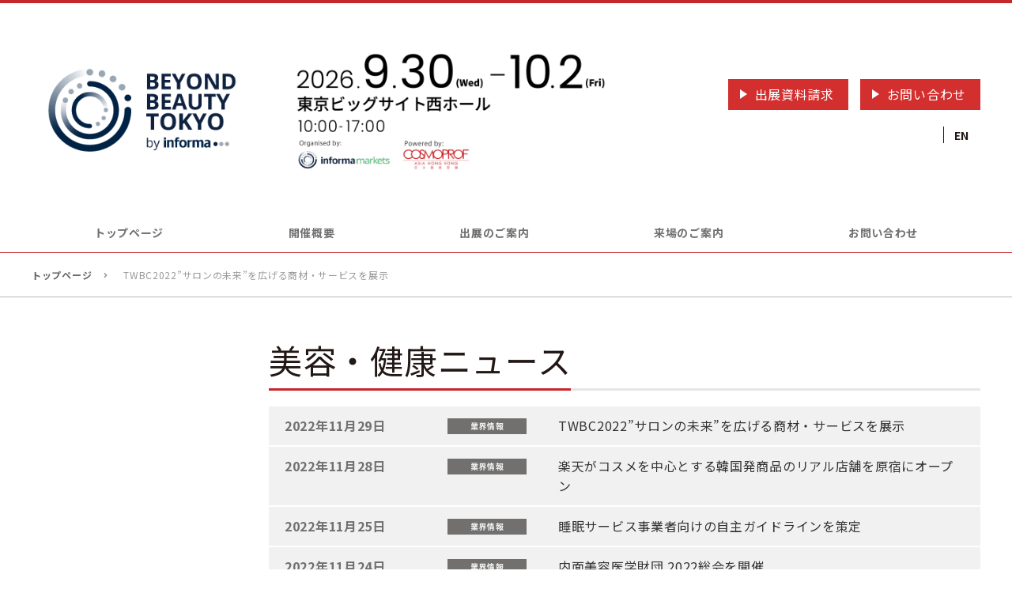

--- FILE ---
content_type: text/html; charset=UTF-8
request_url: https://www.dietandbeauty.jp/tag/wellbeautynews/page/6/
body_size: 13727
content:
<!DOCTYPE html>
<html lang="ja">
<head>
<meta charset="utf-8">
<meta http-equiv="X-UA-Compatible" content="IE=edge">
<meta name="viewport" content="width=device-width, initial-scale=1.0, user-scalable=yes">
<script>
// viewport切り替え
if ( (navigator.userAgent.indexOf('Android') > 0 && navigator.userAgent.indexOf('Mobile') > 0) ||
navigator.userAgent.indexOf('iPod') > 0 ||
( navigator.userAgent.indexOf('iPhone') > 0 && navigator.userAgent.indexOf('iPad') == -1 )
) {
  document.write('<meta name="viewport" content="width=device-width, initial-scale=1.0, user-scalable=yes">');
} else if ( navigator.userAgent.indexOf('Android') > 0 ||
navigator.userAgent.indexOf('iPad') > 0) {
  document.write('<meta name="viewport" content="width=1240">');
} else {
  document.write('<meta name="viewport" content="width=1240">');
}
</script>
<meta name="format-detection" content="telephone=no">
<title>美容・健康ニュース | NEWS | BEYOND BEAUTY TOKYO 2026</title>
<meta name="description" content="2026年9月30日(火)～10月２日(金)東京ビッグサイトにて開催！最大級の美容・健康の総合展示会「ダイエット＆ビューティーフェア」化粧品・美容機器・健康器具等、業界のプロが一堂に集結。出展社募集中です。">

<!-- Google Tag Manager -->
<script>(function(w,d,s,l,i){w[l]=w[l]||[];w[l].push({'gtm.start':
new Date().getTime(),event:'gtm.js'});var f=d.getElementsByTagName(s)[0],
j=d.createElement(s),dl=l!='dataLayer'?'&l='+l:'';j.async=true;j.src=
'https://www.googletagmanager.com/gtm.js?id='+i+dl;f.parentNode.insertBefore(j,f);
})(window,document,'script','dataLayer','GTM-KT4WK7L');</script>
<!-- End Google Tag Manager -->

<meta property="og:locale" content="ja" />
  <meta property="og:type" content="article" />
<meta property="og:title" content="美容・健康ニュース | NEWS | BEYOND BEAUTY TOKYO 2026" />
<meta property="og:description" content="2026年9月30日(火)～10月２日(金)東京ビッグサイトにて開催！最大級の美容・健康の総合展示会「ダイエット＆ビューティーフェア」化粧品・美容機器・健康器具等、業界のプロが一堂に集結。出展社募集中です。" />
<meta property="og:url" content="https://www.dietandbeauty.jp/7781/" />
<meta property="og:site_name" content="BEYOND BEAUTY TOKYO 2026" />
<meta name="og:image" content="https://www.dietandbeauty.jp/wp-content/themes/sng-ubm-dietandbeauty/common/img/ogp.jpg" />
<meta name="twitter:card" content="summary_large_image" />
<meta name='robots' content='max-image-preview:large' />
<link rel='dns-prefetch' href='//ajax.googleapis.com' />
<link rel='dns-prefetch' href='//yubinbango.github.io' />
<link rel='dns-prefetch' href='//fonts.googleapis.com' />
<link rel='dns-prefetch' href='//use.fontawesome.com' />
<link rel='stylesheet' id='wp-block-library-css' href='https://www.dietandbeauty.jp/wp-includes/css/dist/block-library/style.min.css?ver=6.1.1' type='text/css' media='all' />
<style id='bogo-language-switcher-style-inline-css' type='text/css'>
ul.bogo-language-switcher li {
	list-style: none outside none;
	padding: 0;
}

#wpadminbar #wp-admin-bar-bogo-user-locale .ab-icon::before {
	content: "\f326";
	top: 2px;
}

/* National Flags */

.bogoflags,
.bogoflags-before:before {
	display: inline-block;
	width: 16px;
	height: 11px;
	background-image: none;
	background-color: transparent;
	border: none;
	padding: 0;
	margin: 0 4px;
	vertical-align: top;
}

.bogoflags-ad:before {
	content: url('/wp-content/plugins/bogo/includes/block-editor/language-switcher/../../css/../../images/flag-icons/ad.png');
}

.bogoflags-ae:before {
	content: url('/wp-content/plugins/bogo/includes/block-editor/language-switcher/../../css/../../images/flag-icons/ae.png');
}

.bogoflags-af:before {
	content: url('/wp-content/plugins/bogo/includes/block-editor/language-switcher/../../css/../../images/flag-icons/af.png');
}

.bogoflags-ag:before {
	content: url('/wp-content/plugins/bogo/includes/block-editor/language-switcher/../../css/../../images/flag-icons/ag.png');
}

.bogoflags-ai:before {
	content: url('/wp-content/plugins/bogo/includes/block-editor/language-switcher/../../css/../../images/flag-icons/ai.png');
}

.bogoflags-al:before {
	content: url('/wp-content/plugins/bogo/includes/block-editor/language-switcher/../../css/../../images/flag-icons/al.png');
}

.bogoflags-am:before {
	content: url('/wp-content/plugins/bogo/includes/block-editor/language-switcher/../../css/../../images/flag-icons/am.png');
}

.bogoflags-an:before {
	content: url('/wp-content/plugins/bogo/includes/block-editor/language-switcher/../../css/../../images/flag-icons/an.png');
}

.bogoflags-ao:before {
	content: url('/wp-content/plugins/bogo/includes/block-editor/language-switcher/../../css/../../images/flag-icons/ao.png');
}

.bogoflags-ar:before {
	content: url('/wp-content/plugins/bogo/includes/block-editor/language-switcher/../../css/../../images/flag-icons/ar.png');
}

.bogoflags-as:before {
	content: url('/wp-content/plugins/bogo/includes/block-editor/language-switcher/../../css/../../images/flag-icons/as.png');
}

.bogoflags-at:before {
	content: url('/wp-content/plugins/bogo/includes/block-editor/language-switcher/../../css/../../images/flag-icons/at.png');
}

.bogoflags-au:before {
	content: url('/wp-content/plugins/bogo/includes/block-editor/language-switcher/../../css/../../images/flag-icons/au.png');
}

.bogoflags-aw:before {
	content: url('/wp-content/plugins/bogo/includes/block-editor/language-switcher/../../css/../../images/flag-icons/aw.png');
}

.bogoflags-ax:before {
	content: url('/wp-content/plugins/bogo/includes/block-editor/language-switcher/../../css/../../images/flag-icons/ax.png');
}

.bogoflags-az:before {
	content: url('/wp-content/plugins/bogo/includes/block-editor/language-switcher/../../css/../../images/flag-icons/az.png');
}

.bogoflags-ba:before {
	content: url('/wp-content/plugins/bogo/includes/block-editor/language-switcher/../../css/../../images/flag-icons/ba.png');
}

.bogoflags-bb:before {
	content: url('/wp-content/plugins/bogo/includes/block-editor/language-switcher/../../css/../../images/flag-icons/bb.png');
}

.bogoflags-bd:before {
	content: url('/wp-content/plugins/bogo/includes/block-editor/language-switcher/../../css/../../images/flag-icons/bd.png');
}

.bogoflags-be:before {
	content: url('/wp-content/plugins/bogo/includes/block-editor/language-switcher/../../css/../../images/flag-icons/be.png');
}

.bogoflags-bf:before {
	content: url('/wp-content/plugins/bogo/includes/block-editor/language-switcher/../../css/../../images/flag-icons/bf.png');
}

.bogoflags-bg:before {
	content: url('/wp-content/plugins/bogo/includes/block-editor/language-switcher/../../css/../../images/flag-icons/bg.png');
}

.bogoflags-bh:before {
	content: url('/wp-content/plugins/bogo/includes/block-editor/language-switcher/../../css/../../images/flag-icons/bh.png');
}

.bogoflags-bi:before {
	content: url('/wp-content/plugins/bogo/includes/block-editor/language-switcher/../../css/../../images/flag-icons/bi.png');
}

.bogoflags-bj:before {
	content: url('/wp-content/plugins/bogo/includes/block-editor/language-switcher/../../css/../../images/flag-icons/bj.png');
}

.bogoflags-bm:before {
	content: url('/wp-content/plugins/bogo/includes/block-editor/language-switcher/../../css/../../images/flag-icons/bm.png');
}

.bogoflags-bn:before {
	content: url('/wp-content/plugins/bogo/includes/block-editor/language-switcher/../../css/../../images/flag-icons/bn.png');
}

.bogoflags-bo:before {
	content: url('/wp-content/plugins/bogo/includes/block-editor/language-switcher/../../css/../../images/flag-icons/bo.png');
}

.bogoflags-br:before {
	content: url('/wp-content/plugins/bogo/includes/block-editor/language-switcher/../../css/../../images/flag-icons/br.png');
}

.bogoflags-bs:before {
	content: url('/wp-content/plugins/bogo/includes/block-editor/language-switcher/../../css/../../images/flag-icons/bs.png');
}

.bogoflags-bt:before {
	content: url('/wp-content/plugins/bogo/includes/block-editor/language-switcher/../../css/../../images/flag-icons/bt.png');
}

.bogoflags-bv:before {
	content: url('/wp-content/plugins/bogo/includes/block-editor/language-switcher/../../css/../../images/flag-icons/bv.png');
}

.bogoflags-bw:before {
	content: url('/wp-content/plugins/bogo/includes/block-editor/language-switcher/../../css/../../images/flag-icons/bw.png');
}

.bogoflags-by:before {
	content: url('/wp-content/plugins/bogo/includes/block-editor/language-switcher/../../css/../../images/flag-icons/by.png');
}

.bogoflags-bz:before {
	content: url('/wp-content/plugins/bogo/includes/block-editor/language-switcher/../../css/../../images/flag-icons/bz.png');
}

.bogoflags-ca:before {
	content: url('/wp-content/plugins/bogo/includes/block-editor/language-switcher/../../css/../../images/flag-icons/ca.png');
}

.bogoflags-catalonia:before {
	content: url('/wp-content/plugins/bogo/includes/block-editor/language-switcher/../../css/../../images/flag-icons/catalonia.png');
}

.bogoflags-cc:before {
	content: url('/wp-content/plugins/bogo/includes/block-editor/language-switcher/../../css/../../images/flag-icons/cc.png');
}

.bogoflags-cd:before {
	content: url('/wp-content/plugins/bogo/includes/block-editor/language-switcher/../../css/../../images/flag-icons/cd.png');
}

.bogoflags-cf:before {
	content: url('/wp-content/plugins/bogo/includes/block-editor/language-switcher/../../css/../../images/flag-icons/cf.png');
}

.bogoflags-cg:before {
	content: url('/wp-content/plugins/bogo/includes/block-editor/language-switcher/../../css/../../images/flag-icons/cg.png');
}

.bogoflags-ch:before {
	content: url('/wp-content/plugins/bogo/includes/block-editor/language-switcher/../../css/../../images/flag-icons/ch.png');
}

.bogoflags-ci:before {
	content: url('/wp-content/plugins/bogo/includes/block-editor/language-switcher/../../css/../../images/flag-icons/ci.png');
}

.bogoflags-ck:before {
	content: url('/wp-content/plugins/bogo/includes/block-editor/language-switcher/../../css/../../images/flag-icons/ck.png');
}

.bogoflags-cl:before {
	content: url('/wp-content/plugins/bogo/includes/block-editor/language-switcher/../../css/../../images/flag-icons/cl.png');
}

.bogoflags-cm:before {
	content: url('/wp-content/plugins/bogo/includes/block-editor/language-switcher/../../css/../../images/flag-icons/cm.png');
}

.bogoflags-cn:before {
	content: url('/wp-content/plugins/bogo/includes/block-editor/language-switcher/../../css/../../images/flag-icons/cn.png');
}

.bogoflags-co:before {
	content: url('/wp-content/plugins/bogo/includes/block-editor/language-switcher/../../css/../../images/flag-icons/co.png');
}

.bogoflags-cr:before {
	content: url('/wp-content/plugins/bogo/includes/block-editor/language-switcher/../../css/../../images/flag-icons/cr.png');
}

.bogoflags-cs:before {
	content: url('/wp-content/plugins/bogo/includes/block-editor/language-switcher/../../css/../../images/flag-icons/cs.png');
}

.bogoflags-cu:before {
	content: url('/wp-content/plugins/bogo/includes/block-editor/language-switcher/../../css/../../images/flag-icons/cu.png');
}

.bogoflags-cv:before {
	content: url('/wp-content/plugins/bogo/includes/block-editor/language-switcher/../../css/../../images/flag-icons/cv.png');
}

.bogoflags-cx:before {
	content: url('/wp-content/plugins/bogo/includes/block-editor/language-switcher/../../css/../../images/flag-icons/cx.png');
}

.bogoflags-cy:before {
	content: url('/wp-content/plugins/bogo/includes/block-editor/language-switcher/../../css/../../images/flag-icons/cy.png');
}

.bogoflags-cz:before {
	content: url('/wp-content/plugins/bogo/includes/block-editor/language-switcher/../../css/../../images/flag-icons/cz.png');
}

.bogoflags-de:before {
	content: url('/wp-content/plugins/bogo/includes/block-editor/language-switcher/../../css/../../images/flag-icons/de.png');
}

.bogoflags-dj:before {
	content: url('/wp-content/plugins/bogo/includes/block-editor/language-switcher/../../css/../../images/flag-icons/dj.png');
}

.bogoflags-dk:before {
	content: url('/wp-content/plugins/bogo/includes/block-editor/language-switcher/../../css/../../images/flag-icons/dk.png');
}

.bogoflags-dm:before {
	content: url('/wp-content/plugins/bogo/includes/block-editor/language-switcher/../../css/../../images/flag-icons/dm.png');
}

.bogoflags-do:before {
	content: url('/wp-content/plugins/bogo/includes/block-editor/language-switcher/../../css/../../images/flag-icons/do.png');
}

.bogoflags-dz:before {
	content: url('/wp-content/plugins/bogo/includes/block-editor/language-switcher/../../css/../../images/flag-icons/dz.png');
}

.bogoflags-ec:before {
	content: url('/wp-content/plugins/bogo/includes/block-editor/language-switcher/../../css/../../images/flag-icons/ec.png');
}

.bogoflags-ee:before {
	content: url('/wp-content/plugins/bogo/includes/block-editor/language-switcher/../../css/../../images/flag-icons/ee.png');
}

.bogoflags-eg:before {
	content: url('/wp-content/plugins/bogo/includes/block-editor/language-switcher/../../css/../../images/flag-icons/eg.png');
}

.bogoflags-eh:before {
	content: url('/wp-content/plugins/bogo/includes/block-editor/language-switcher/../../css/../../images/flag-icons/eh.png');
}

.bogoflags-england:before {
	content: url('/wp-content/plugins/bogo/includes/block-editor/language-switcher/../../css/../../images/flag-icons/england.png');
}

.bogoflags-er:before {
	content: url('/wp-content/plugins/bogo/includes/block-editor/language-switcher/../../css/../../images/flag-icons/er.png');
}

.bogoflags-es:before {
	content: url('/wp-content/plugins/bogo/includes/block-editor/language-switcher/../../css/../../images/flag-icons/es.png');
}

.bogoflags-et:before {
	content: url('/wp-content/plugins/bogo/includes/block-editor/language-switcher/../../css/../../images/flag-icons/et.png');
}

.bogoflags-europeanunion:before {
	content: url('/wp-content/plugins/bogo/includes/block-editor/language-switcher/../../css/../../images/flag-icons/europeanunion.png');
}

.bogoflags-fam:before {
	content: url('/wp-content/plugins/bogo/includes/block-editor/language-switcher/../../css/../../images/flag-icons/fam.png');
}

.bogoflags-fi:before {
	content: url('/wp-content/plugins/bogo/includes/block-editor/language-switcher/../../css/../../images/flag-icons/fi.png');
}

.bogoflags-fj:before {
	content: url('/wp-content/plugins/bogo/includes/block-editor/language-switcher/../../css/../../images/flag-icons/fj.png');
}

.bogoflags-fk:before {
	content: url('/wp-content/plugins/bogo/includes/block-editor/language-switcher/../../css/../../images/flag-icons/fk.png');
}

.bogoflags-fm:before {
	content: url('/wp-content/plugins/bogo/includes/block-editor/language-switcher/../../css/../../images/flag-icons/fm.png');
}

.bogoflags-fo:before {
	content: url('/wp-content/plugins/bogo/includes/block-editor/language-switcher/../../css/../../images/flag-icons/fo.png');
}

.bogoflags-fr:before {
	content: url('/wp-content/plugins/bogo/includes/block-editor/language-switcher/../../css/../../images/flag-icons/fr.png');
}

.bogoflags-ga:before {
	content: url('/wp-content/plugins/bogo/includes/block-editor/language-switcher/../../css/../../images/flag-icons/ga.png');
}

.bogoflags-gb:before {
	content: url('/wp-content/plugins/bogo/includes/block-editor/language-switcher/../../css/../../images/flag-icons/gb.png');
}

.bogoflags-gd:before {
	content: url('/wp-content/plugins/bogo/includes/block-editor/language-switcher/../../css/../../images/flag-icons/gd.png');
}

.bogoflags-ge:before {
	content: url('/wp-content/plugins/bogo/includes/block-editor/language-switcher/../../css/../../images/flag-icons/ge.png');
}

.bogoflags-gf:before {
	content: url('/wp-content/plugins/bogo/includes/block-editor/language-switcher/../../css/../../images/flag-icons/gf.png');
}

.bogoflags-gh:before {
	content: url('/wp-content/plugins/bogo/includes/block-editor/language-switcher/../../css/../../images/flag-icons/gh.png');
}

.bogoflags-gi:before {
	content: url('/wp-content/plugins/bogo/includes/block-editor/language-switcher/../../css/../../images/flag-icons/gi.png');
}

.bogoflags-gl:before {
	content: url('/wp-content/plugins/bogo/includes/block-editor/language-switcher/../../css/../../images/flag-icons/gl.png');
}

.bogoflags-gm:before {
	content: url('/wp-content/plugins/bogo/includes/block-editor/language-switcher/../../css/../../images/flag-icons/gm.png');
}

.bogoflags-gn:before {
	content: url('/wp-content/plugins/bogo/includes/block-editor/language-switcher/../../css/../../images/flag-icons/gn.png');
}

.bogoflags-gp:before {
	content: url('/wp-content/plugins/bogo/includes/block-editor/language-switcher/../../css/../../images/flag-icons/gp.png');
}

.bogoflags-gq:before {
	content: url('/wp-content/plugins/bogo/includes/block-editor/language-switcher/../../css/../../images/flag-icons/gq.png');
}

.bogoflags-gr:before {
	content: url('/wp-content/plugins/bogo/includes/block-editor/language-switcher/../../css/../../images/flag-icons/gr.png');
}

.bogoflags-gs:before {
	content: url('/wp-content/plugins/bogo/includes/block-editor/language-switcher/../../css/../../images/flag-icons/gs.png');
}

.bogoflags-gt:before {
	content: url('/wp-content/plugins/bogo/includes/block-editor/language-switcher/../../css/../../images/flag-icons/gt.png');
}

.bogoflags-gu:before {
	content: url('/wp-content/plugins/bogo/includes/block-editor/language-switcher/../../css/../../images/flag-icons/gu.png');
}

.bogoflags-gw:before {
	content: url('/wp-content/plugins/bogo/includes/block-editor/language-switcher/../../css/../../images/flag-icons/gw.png');
}

.bogoflags-gy:before {
	content: url('/wp-content/plugins/bogo/includes/block-editor/language-switcher/../../css/../../images/flag-icons/gy.png');
}

.bogoflags-hk:before {
	content: url('/wp-content/plugins/bogo/includes/block-editor/language-switcher/../../css/../../images/flag-icons/hk.png');
}

.bogoflags-hm:before {
	content: url('/wp-content/plugins/bogo/includes/block-editor/language-switcher/../../css/../../images/flag-icons/hm.png');
}

.bogoflags-hn:before {
	content: url('/wp-content/plugins/bogo/includes/block-editor/language-switcher/../../css/../../images/flag-icons/hn.png');
}

.bogoflags-hr:before {
	content: url('/wp-content/plugins/bogo/includes/block-editor/language-switcher/../../css/../../images/flag-icons/hr.png');
}

.bogoflags-ht:before {
	content: url('/wp-content/plugins/bogo/includes/block-editor/language-switcher/../../css/../../images/flag-icons/ht.png');
}

.bogoflags-hu:before {
	content: url('/wp-content/plugins/bogo/includes/block-editor/language-switcher/../../css/../../images/flag-icons/hu.png');
}

.bogoflags-id:before {
	content: url('/wp-content/plugins/bogo/includes/block-editor/language-switcher/../../css/../../images/flag-icons/id.png');
}

.bogoflags-ie:before {
	content: url('/wp-content/plugins/bogo/includes/block-editor/language-switcher/../../css/../../images/flag-icons/ie.png');
}

.bogoflags-il:before {
	content: url('/wp-content/plugins/bogo/includes/block-editor/language-switcher/../../css/../../images/flag-icons/il.png');
}

.bogoflags-in:before {
	content: url('/wp-content/plugins/bogo/includes/block-editor/language-switcher/../../css/../../images/flag-icons/in.png');
}

.bogoflags-io:before {
	content: url('/wp-content/plugins/bogo/includes/block-editor/language-switcher/../../css/../../images/flag-icons/io.png');
}

.bogoflags-iq:before {
	content: url('/wp-content/plugins/bogo/includes/block-editor/language-switcher/../../css/../../images/flag-icons/iq.png');
}

.bogoflags-ir:before {
	content: url('/wp-content/plugins/bogo/includes/block-editor/language-switcher/../../css/../../images/flag-icons/ir.png');
}

.bogoflags-is:before {
	content: url('/wp-content/plugins/bogo/includes/block-editor/language-switcher/../../css/../../images/flag-icons/is.png');
}

.bogoflags-it:before {
	content: url('/wp-content/plugins/bogo/includes/block-editor/language-switcher/../../css/../../images/flag-icons/it.png');
}

.bogoflags-jm:before {
	content: url('/wp-content/plugins/bogo/includes/block-editor/language-switcher/../../css/../../images/flag-icons/jm.png');
}

.bogoflags-jo:before {
	content: url('/wp-content/plugins/bogo/includes/block-editor/language-switcher/../../css/../../images/flag-icons/jo.png');
}

.bogoflags-jp:before {
	content: url('/wp-content/plugins/bogo/includes/block-editor/language-switcher/../../css/../../images/flag-icons/jp.png');
}

.bogoflags-ke:before {
	content: url('/wp-content/plugins/bogo/includes/block-editor/language-switcher/../../css/../../images/flag-icons/ke.png');
}

.bogoflags-kg:before {
	content: url('/wp-content/plugins/bogo/includes/block-editor/language-switcher/../../css/../../images/flag-icons/kg.png');
}

.bogoflags-kh:before {
	content: url('/wp-content/plugins/bogo/includes/block-editor/language-switcher/../../css/../../images/flag-icons/kh.png');
}

.bogoflags-ki:before {
	content: url('/wp-content/plugins/bogo/includes/block-editor/language-switcher/../../css/../../images/flag-icons/ki.png');
}

.bogoflags-km:before {
	content: url('/wp-content/plugins/bogo/includes/block-editor/language-switcher/../../css/../../images/flag-icons/km.png');
}

.bogoflags-kn:before {
	content: url('/wp-content/plugins/bogo/includes/block-editor/language-switcher/../../css/../../images/flag-icons/kn.png');
}

.bogoflags-kp:before {
	content: url('/wp-content/plugins/bogo/includes/block-editor/language-switcher/../../css/../../images/flag-icons/kp.png');
}

.bogoflags-kr:before {
	content: url('/wp-content/plugins/bogo/includes/block-editor/language-switcher/../../css/../../images/flag-icons/kr.png');
}

.bogoflags-kw:before {
	content: url('/wp-content/plugins/bogo/includes/block-editor/language-switcher/../../css/../../images/flag-icons/kw.png');
}

.bogoflags-ky:before {
	content: url('/wp-content/plugins/bogo/includes/block-editor/language-switcher/../../css/../../images/flag-icons/ky.png');
}

.bogoflags-kz:before {
	content: url('/wp-content/plugins/bogo/includes/block-editor/language-switcher/../../css/../../images/flag-icons/kz.png');
}

.bogoflags-la:before {
	content: url('/wp-content/plugins/bogo/includes/block-editor/language-switcher/../../css/../../images/flag-icons/la.png');
}

.bogoflags-lb:before {
	content: url('/wp-content/plugins/bogo/includes/block-editor/language-switcher/../../css/../../images/flag-icons/lb.png');
}

.bogoflags-lc:before {
	content: url('/wp-content/plugins/bogo/includes/block-editor/language-switcher/../../css/../../images/flag-icons/lc.png');
}

.bogoflags-li:before {
	content: url('/wp-content/plugins/bogo/includes/block-editor/language-switcher/../../css/../../images/flag-icons/li.png');
}

.bogoflags-lk:before {
	content: url('/wp-content/plugins/bogo/includes/block-editor/language-switcher/../../css/../../images/flag-icons/lk.png');
}

.bogoflags-lr:before {
	content: url('/wp-content/plugins/bogo/includes/block-editor/language-switcher/../../css/../../images/flag-icons/lr.png');
}

.bogoflags-ls:before {
	content: url('/wp-content/plugins/bogo/includes/block-editor/language-switcher/../../css/../../images/flag-icons/ls.png');
}

.bogoflags-lt:before {
	content: url('/wp-content/plugins/bogo/includes/block-editor/language-switcher/../../css/../../images/flag-icons/lt.png');
}

.bogoflags-lu:before {
	content: url('/wp-content/plugins/bogo/includes/block-editor/language-switcher/../../css/../../images/flag-icons/lu.png');
}

.bogoflags-lv:before {
	content: url('/wp-content/plugins/bogo/includes/block-editor/language-switcher/../../css/../../images/flag-icons/lv.png');
}

.bogoflags-ly:before {
	content: url('/wp-content/plugins/bogo/includes/block-editor/language-switcher/../../css/../../images/flag-icons/ly.png');
}

.bogoflags-ma:before {
	content: url('/wp-content/plugins/bogo/includes/block-editor/language-switcher/../../css/../../images/flag-icons/ma.png');
}

.bogoflags-mc:before {
	content: url('/wp-content/plugins/bogo/includes/block-editor/language-switcher/../../css/../../images/flag-icons/mc.png');
}

.bogoflags-md:before {
	content: url('/wp-content/plugins/bogo/includes/block-editor/language-switcher/../../css/../../images/flag-icons/md.png');
}

.bogoflags-me:before {
	content: url('/wp-content/plugins/bogo/includes/block-editor/language-switcher/../../css/../../images/flag-icons/me.png');
}

.bogoflags-mg:before {
	content: url('/wp-content/plugins/bogo/includes/block-editor/language-switcher/../../css/../../images/flag-icons/mg.png');
}

.bogoflags-mh:before {
	content: url('/wp-content/plugins/bogo/includes/block-editor/language-switcher/../../css/../../images/flag-icons/mh.png');
}

.bogoflags-mk:before {
	content: url('/wp-content/plugins/bogo/includes/block-editor/language-switcher/../../css/../../images/flag-icons/mk.png');
}

.bogoflags-ml:before {
	content: url('/wp-content/plugins/bogo/includes/block-editor/language-switcher/../../css/../../images/flag-icons/ml.png');
}

.bogoflags-mm:before {
	content: url('/wp-content/plugins/bogo/includes/block-editor/language-switcher/../../css/../../images/flag-icons/mm.png');
}

.bogoflags-mn:before {
	content: url('/wp-content/plugins/bogo/includes/block-editor/language-switcher/../../css/../../images/flag-icons/mn.png');
}

.bogoflags-mo:before {
	content: url('/wp-content/plugins/bogo/includes/block-editor/language-switcher/../../css/../../images/flag-icons/mo.png');
}

.bogoflags-mp:before {
	content: url('/wp-content/plugins/bogo/includes/block-editor/language-switcher/../../css/../../images/flag-icons/mp.png');
}

.bogoflags-mq:before {
	content: url('/wp-content/plugins/bogo/includes/block-editor/language-switcher/../../css/../../images/flag-icons/mq.png');
}

.bogoflags-mr:before {
	content: url('/wp-content/plugins/bogo/includes/block-editor/language-switcher/../../css/../../images/flag-icons/mr.png');
}

.bogoflags-ms:before {
	content: url('/wp-content/plugins/bogo/includes/block-editor/language-switcher/../../css/../../images/flag-icons/ms.png');
}

.bogoflags-mt:before {
	content: url('/wp-content/plugins/bogo/includes/block-editor/language-switcher/../../css/../../images/flag-icons/mt.png');
}

.bogoflags-mu:before {
	content: url('/wp-content/plugins/bogo/includes/block-editor/language-switcher/../../css/../../images/flag-icons/mu.png');
}

.bogoflags-mv:before {
	content: url('/wp-content/plugins/bogo/includes/block-editor/language-switcher/../../css/../../images/flag-icons/mv.png');
}

.bogoflags-mw:before {
	content: url('/wp-content/plugins/bogo/includes/block-editor/language-switcher/../../css/../../images/flag-icons/mw.png');
}

.bogoflags-mx:before {
	content: url('/wp-content/plugins/bogo/includes/block-editor/language-switcher/../../css/../../images/flag-icons/mx.png');
}

.bogoflags-my:before {
	content: url('/wp-content/plugins/bogo/includes/block-editor/language-switcher/../../css/../../images/flag-icons/my.png');
}

.bogoflags-mz:before {
	content: url('/wp-content/plugins/bogo/includes/block-editor/language-switcher/../../css/../../images/flag-icons/mz.png');
}

.bogoflags-na:before {
	content: url('/wp-content/plugins/bogo/includes/block-editor/language-switcher/../../css/../../images/flag-icons/na.png');
}

.bogoflags-nc:before {
	content: url('/wp-content/plugins/bogo/includes/block-editor/language-switcher/../../css/../../images/flag-icons/nc.png');
}

.bogoflags-ne:before {
	content: url('/wp-content/plugins/bogo/includes/block-editor/language-switcher/../../css/../../images/flag-icons/ne.png');
}

.bogoflags-nf:before {
	content: url('/wp-content/plugins/bogo/includes/block-editor/language-switcher/../../css/../../images/flag-icons/nf.png');
}

.bogoflags-ng:before {
	content: url('/wp-content/plugins/bogo/includes/block-editor/language-switcher/../../css/../../images/flag-icons/ng.png');
}

.bogoflags-ni:before {
	content: url('/wp-content/plugins/bogo/includes/block-editor/language-switcher/../../css/../../images/flag-icons/ni.png');
}

.bogoflags-nl:before {
	content: url('/wp-content/plugins/bogo/includes/block-editor/language-switcher/../../css/../../images/flag-icons/nl.png');
}

.bogoflags-no:before {
	content: url('/wp-content/plugins/bogo/includes/block-editor/language-switcher/../../css/../../images/flag-icons/no.png');
}

.bogoflags-np:before {
	content: url('/wp-content/plugins/bogo/includes/block-editor/language-switcher/../../css/../../images/flag-icons/np.png');
}

.bogoflags-nr:before {
	content: url('/wp-content/plugins/bogo/includes/block-editor/language-switcher/../../css/../../images/flag-icons/nr.png');
}

.bogoflags-nu:before {
	content: url('/wp-content/plugins/bogo/includes/block-editor/language-switcher/../../css/../../images/flag-icons/nu.png');
}

.bogoflags-nz:before {
	content: url('/wp-content/plugins/bogo/includes/block-editor/language-switcher/../../css/../../images/flag-icons/nz.png');
}

.bogoflags-om:before {
	content: url('/wp-content/plugins/bogo/includes/block-editor/language-switcher/../../css/../../images/flag-icons/om.png');
}

.bogoflags-pa:before {
	content: url('/wp-content/plugins/bogo/includes/block-editor/language-switcher/../../css/../../images/flag-icons/pa.png');
}

.bogoflags-pe:before {
	content: url('/wp-content/plugins/bogo/includes/block-editor/language-switcher/../../css/../../images/flag-icons/pe.png');
}

.bogoflags-pf:before {
	content: url('/wp-content/plugins/bogo/includes/block-editor/language-switcher/../../css/../../images/flag-icons/pf.png');
}

.bogoflags-pg:before {
	content: url('/wp-content/plugins/bogo/includes/block-editor/language-switcher/../../css/../../images/flag-icons/pg.png');
}

.bogoflags-ph:before {
	content: url('/wp-content/plugins/bogo/includes/block-editor/language-switcher/../../css/../../images/flag-icons/ph.png');
}

.bogoflags-pk:before {
	content: url('/wp-content/plugins/bogo/includes/block-editor/language-switcher/../../css/../../images/flag-icons/pk.png');
}

.bogoflags-pl:before {
	content: url('/wp-content/plugins/bogo/includes/block-editor/language-switcher/../../css/../../images/flag-icons/pl.png');
}

.bogoflags-pm:before {
	content: url('/wp-content/plugins/bogo/includes/block-editor/language-switcher/../../css/../../images/flag-icons/pm.png');
}

.bogoflags-pn:before {
	content: url('/wp-content/plugins/bogo/includes/block-editor/language-switcher/../../css/../../images/flag-icons/pn.png');
}

.bogoflags-pr:before {
	content: url('/wp-content/plugins/bogo/includes/block-editor/language-switcher/../../css/../../images/flag-icons/pr.png');
}

.bogoflags-ps:before {
	content: url('/wp-content/plugins/bogo/includes/block-editor/language-switcher/../../css/../../images/flag-icons/ps.png');
}

.bogoflags-pt:before {
	content: url('/wp-content/plugins/bogo/includes/block-editor/language-switcher/../../css/../../images/flag-icons/pt.png');
}

.bogoflags-pw:before {
	content: url('/wp-content/plugins/bogo/includes/block-editor/language-switcher/../../css/../../images/flag-icons/pw.png');
}

.bogoflags-py:before {
	content: url('/wp-content/plugins/bogo/includes/block-editor/language-switcher/../../css/../../images/flag-icons/py.png');
}

.bogoflags-qa:before {
	content: url('/wp-content/plugins/bogo/includes/block-editor/language-switcher/../../css/../../images/flag-icons/qa.png');
}

.bogoflags-re:before {
	content: url('/wp-content/plugins/bogo/includes/block-editor/language-switcher/../../css/../../images/flag-icons/re.png');
}

.bogoflags-ro:before {
	content: url('/wp-content/plugins/bogo/includes/block-editor/language-switcher/../../css/../../images/flag-icons/ro.png');
}

.bogoflags-rs:before {
	content: url('/wp-content/plugins/bogo/includes/block-editor/language-switcher/../../css/../../images/flag-icons/rs.png');
}

.bogoflags-ru:before {
	content: url('/wp-content/plugins/bogo/includes/block-editor/language-switcher/../../css/../../images/flag-icons/ru.png');
}

.bogoflags-rw:before {
	content: url('/wp-content/plugins/bogo/includes/block-editor/language-switcher/../../css/../../images/flag-icons/rw.png');
}

.bogoflags-sa:before {
	content: url('/wp-content/plugins/bogo/includes/block-editor/language-switcher/../../css/../../images/flag-icons/sa.png');
}

.bogoflags-sb:before {
	content: url('/wp-content/plugins/bogo/includes/block-editor/language-switcher/../../css/../../images/flag-icons/sb.png');
}

.bogoflags-sc:before {
	content: url('/wp-content/plugins/bogo/includes/block-editor/language-switcher/../../css/../../images/flag-icons/sc.png');
}

.bogoflags-scotland:before {
	content: url('/wp-content/plugins/bogo/includes/block-editor/language-switcher/../../css/../../images/flag-icons/scotland.png');
}

.bogoflags-sd:before {
	content: url('/wp-content/plugins/bogo/includes/block-editor/language-switcher/../../css/../../images/flag-icons/sd.png');
}

.bogoflags-se:before {
	content: url('/wp-content/plugins/bogo/includes/block-editor/language-switcher/../../css/../../images/flag-icons/se.png');
}

.bogoflags-sg:before {
	content: url('/wp-content/plugins/bogo/includes/block-editor/language-switcher/../../css/../../images/flag-icons/sg.png');
}

.bogoflags-sh:before {
	content: url('/wp-content/plugins/bogo/includes/block-editor/language-switcher/../../css/../../images/flag-icons/sh.png');
}

.bogoflags-si:before {
	content: url('/wp-content/plugins/bogo/includes/block-editor/language-switcher/../../css/../../images/flag-icons/si.png');
}

.bogoflags-sj:before {
	content: url('/wp-content/plugins/bogo/includes/block-editor/language-switcher/../../css/../../images/flag-icons/sj.png');
}

.bogoflags-sk:before {
	content: url('/wp-content/plugins/bogo/includes/block-editor/language-switcher/../../css/../../images/flag-icons/sk.png');
}

.bogoflags-sl:before {
	content: url('/wp-content/plugins/bogo/includes/block-editor/language-switcher/../../css/../../images/flag-icons/sl.png');
}

.bogoflags-sm:before {
	content: url('/wp-content/plugins/bogo/includes/block-editor/language-switcher/../../css/../../images/flag-icons/sm.png');
}

.bogoflags-sn:before {
	content: url('/wp-content/plugins/bogo/includes/block-editor/language-switcher/../../css/../../images/flag-icons/sn.png');
}

.bogoflags-so:before {
	content: url('/wp-content/plugins/bogo/includes/block-editor/language-switcher/../../css/../../images/flag-icons/so.png');
}

.bogoflags-sr:before {
	content: url('/wp-content/plugins/bogo/includes/block-editor/language-switcher/../../css/../../images/flag-icons/sr.png');
}

.bogoflags-st:before {
	content: url('/wp-content/plugins/bogo/includes/block-editor/language-switcher/../../css/../../images/flag-icons/st.png');
}

.bogoflags-sv:before {
	content: url('/wp-content/plugins/bogo/includes/block-editor/language-switcher/../../css/../../images/flag-icons/sv.png');
}

.bogoflags-sy:before {
	content: url('/wp-content/plugins/bogo/includes/block-editor/language-switcher/../../css/../../images/flag-icons/sy.png');
}

.bogoflags-sz:before {
	content: url('/wp-content/plugins/bogo/includes/block-editor/language-switcher/../../css/../../images/flag-icons/sz.png');
}

.bogoflags-tc:before {
	content: url('/wp-content/plugins/bogo/includes/block-editor/language-switcher/../../css/../../images/flag-icons/tc.png');
}

.bogoflags-td:before {
	content: url('/wp-content/plugins/bogo/includes/block-editor/language-switcher/../../css/../../images/flag-icons/td.png');
}

.bogoflags-tf:before {
	content: url('/wp-content/plugins/bogo/includes/block-editor/language-switcher/../../css/../../images/flag-icons/tf.png');
}

.bogoflags-tg:before {
	content: url('/wp-content/plugins/bogo/includes/block-editor/language-switcher/../../css/../../images/flag-icons/tg.png');
}

.bogoflags-th:before {
	content: url('/wp-content/plugins/bogo/includes/block-editor/language-switcher/../../css/../../images/flag-icons/th.png');
}

.bogoflags-tj:before {
	content: url('/wp-content/plugins/bogo/includes/block-editor/language-switcher/../../css/../../images/flag-icons/tj.png');
}

.bogoflags-tk:before {
	content: url('/wp-content/plugins/bogo/includes/block-editor/language-switcher/../../css/../../images/flag-icons/tk.png');
}

.bogoflags-tl:before {
	content: url('/wp-content/plugins/bogo/includes/block-editor/language-switcher/../../css/../../images/flag-icons/tl.png');
}

.bogoflags-tm:before {
	content: url('/wp-content/plugins/bogo/includes/block-editor/language-switcher/../../css/../../images/flag-icons/tm.png');
}

.bogoflags-tn:before {
	content: url('/wp-content/plugins/bogo/includes/block-editor/language-switcher/../../css/../../images/flag-icons/tn.png');
}

.bogoflags-to:before {
	content: url('/wp-content/plugins/bogo/includes/block-editor/language-switcher/../../css/../../images/flag-icons/to.png');
}

.bogoflags-tr:before {
	content: url('/wp-content/plugins/bogo/includes/block-editor/language-switcher/../../css/../../images/flag-icons/tr.png');
}

.bogoflags-tt:before {
	content: url('/wp-content/plugins/bogo/includes/block-editor/language-switcher/../../css/../../images/flag-icons/tt.png');
}

.bogoflags-tv:before {
	content: url('/wp-content/plugins/bogo/includes/block-editor/language-switcher/../../css/../../images/flag-icons/tv.png');
}

.bogoflags-tw:before {
	content: url('/wp-content/plugins/bogo/includes/block-editor/language-switcher/../../css/../../images/flag-icons/tw.png');
}

.bogoflags-tz:before {
	content: url('/wp-content/plugins/bogo/includes/block-editor/language-switcher/../../css/../../images/flag-icons/tz.png');
}

.bogoflags-ua:before {
	content: url('/wp-content/plugins/bogo/includes/block-editor/language-switcher/../../css/../../images/flag-icons/ua.png');
}

.bogoflags-ug:before {
	content: url('/wp-content/plugins/bogo/includes/block-editor/language-switcher/../../css/../../images/flag-icons/ug.png');
}

.bogoflags-um:before {
	content: url('/wp-content/plugins/bogo/includes/block-editor/language-switcher/../../css/../../images/flag-icons/um.png');
}

.bogoflags-us:before {
	content: url('/wp-content/plugins/bogo/includes/block-editor/language-switcher/../../css/../../images/flag-icons/us.png');
}

.bogoflags-uy:before {
	content: url('/wp-content/plugins/bogo/includes/block-editor/language-switcher/../../css/../../images/flag-icons/uy.png');
}

.bogoflags-uz:before {
	content: url('/wp-content/plugins/bogo/includes/block-editor/language-switcher/../../css/../../images/flag-icons/uz.png');
}

.bogoflags-va:before {
	content: url('/wp-content/plugins/bogo/includes/block-editor/language-switcher/../../css/../../images/flag-icons/va.png');
}

.bogoflags-vc:before {
	content: url('/wp-content/plugins/bogo/includes/block-editor/language-switcher/../../css/../../images/flag-icons/vc.png');
}

.bogoflags-ve:before {
	content: url('/wp-content/plugins/bogo/includes/block-editor/language-switcher/../../css/../../images/flag-icons/ve.png');
}

.bogoflags-vg:before {
	content: url('/wp-content/plugins/bogo/includes/block-editor/language-switcher/../../css/../../images/flag-icons/vg.png');
}

.bogoflags-vi:before {
	content: url('/wp-content/plugins/bogo/includes/block-editor/language-switcher/../../css/../../images/flag-icons/vi.png');
}

.bogoflags-vn:before {
	content: url('/wp-content/plugins/bogo/includes/block-editor/language-switcher/../../css/../../images/flag-icons/vn.png');
}

.bogoflags-vu:before {
	content: url('/wp-content/plugins/bogo/includes/block-editor/language-switcher/../../css/../../images/flag-icons/vu.png');
}

.bogoflags-wales:before {
	content: url('/wp-content/plugins/bogo/includes/block-editor/language-switcher/../../css/../../images/flag-icons/wales.png');
}

.bogoflags-wf:before {
	content: url('/wp-content/plugins/bogo/includes/block-editor/language-switcher/../../css/../../images/flag-icons/wf.png');
}

.bogoflags-ws:before {
	content: url('/wp-content/plugins/bogo/includes/block-editor/language-switcher/../../css/../../images/flag-icons/ws.png');
}

.bogoflags-ye:before {
	content: url('/wp-content/plugins/bogo/includes/block-editor/language-switcher/../../css/../../images/flag-icons/ye.png');
}

.bogoflags-yt:before {
	content: url('/wp-content/plugins/bogo/includes/block-editor/language-switcher/../../css/../../images/flag-icons/yt.png');
}

.bogoflags-za:before {
	content: url('/wp-content/plugins/bogo/includes/block-editor/language-switcher/../../css/../../images/flag-icons/za.png');
}

.bogoflags-zm:before {
	content: url('/wp-content/plugins/bogo/includes/block-editor/language-switcher/../../css/../../images/flag-icons/zm.png');
}

.bogoflags-zw:before {
	content: url('/wp-content/plugins/bogo/includes/block-editor/language-switcher/../../css/../../images/flag-icons/zw.png');
}

</style>
<link rel='stylesheet' id='classic-theme-styles-css' href='https://www.dietandbeauty.jp/wp-includes/css/classic-themes.min.css?ver=1' type='text/css' media='all' />
<style id='global-styles-inline-css' type='text/css'>
body{--wp--preset--color--black: #000000;--wp--preset--color--cyan-bluish-gray: #abb8c3;--wp--preset--color--white: #ffffff;--wp--preset--color--pale-pink: #f78da7;--wp--preset--color--vivid-red: #cf2e2e;--wp--preset--color--luminous-vivid-orange: #ff6900;--wp--preset--color--luminous-vivid-amber: #fcb900;--wp--preset--color--light-green-cyan: #7bdcb5;--wp--preset--color--vivid-green-cyan: #00d084;--wp--preset--color--pale-cyan-blue: #8ed1fc;--wp--preset--color--vivid-cyan-blue: #0693e3;--wp--preset--color--vivid-purple: #9b51e0;--wp--preset--gradient--vivid-cyan-blue-to-vivid-purple: linear-gradient(135deg,rgba(6,147,227,1) 0%,rgb(155,81,224) 100%);--wp--preset--gradient--light-green-cyan-to-vivid-green-cyan: linear-gradient(135deg,rgb(122,220,180) 0%,rgb(0,208,130) 100%);--wp--preset--gradient--luminous-vivid-amber-to-luminous-vivid-orange: linear-gradient(135deg,rgba(252,185,0,1) 0%,rgba(255,105,0,1) 100%);--wp--preset--gradient--luminous-vivid-orange-to-vivid-red: linear-gradient(135deg,rgba(255,105,0,1) 0%,rgb(207,46,46) 100%);--wp--preset--gradient--very-light-gray-to-cyan-bluish-gray: linear-gradient(135deg,rgb(238,238,238) 0%,rgb(169,184,195) 100%);--wp--preset--gradient--cool-to-warm-spectrum: linear-gradient(135deg,rgb(74,234,220) 0%,rgb(151,120,209) 20%,rgb(207,42,186) 40%,rgb(238,44,130) 60%,rgb(251,105,98) 80%,rgb(254,248,76) 100%);--wp--preset--gradient--blush-light-purple: linear-gradient(135deg,rgb(255,206,236) 0%,rgb(152,150,240) 100%);--wp--preset--gradient--blush-bordeaux: linear-gradient(135deg,rgb(254,205,165) 0%,rgb(254,45,45) 50%,rgb(107,0,62) 100%);--wp--preset--gradient--luminous-dusk: linear-gradient(135deg,rgb(255,203,112) 0%,rgb(199,81,192) 50%,rgb(65,88,208) 100%);--wp--preset--gradient--pale-ocean: linear-gradient(135deg,rgb(255,245,203) 0%,rgb(182,227,212) 50%,rgb(51,167,181) 100%);--wp--preset--gradient--electric-grass: linear-gradient(135deg,rgb(202,248,128) 0%,rgb(113,206,126) 100%);--wp--preset--gradient--midnight: linear-gradient(135deg,rgb(2,3,129) 0%,rgb(40,116,252) 100%);--wp--preset--duotone--dark-grayscale: url('#wp-duotone-dark-grayscale');--wp--preset--duotone--grayscale: url('#wp-duotone-grayscale');--wp--preset--duotone--purple-yellow: url('#wp-duotone-purple-yellow');--wp--preset--duotone--blue-red: url('#wp-duotone-blue-red');--wp--preset--duotone--midnight: url('#wp-duotone-midnight');--wp--preset--duotone--magenta-yellow: url('#wp-duotone-magenta-yellow');--wp--preset--duotone--purple-green: url('#wp-duotone-purple-green');--wp--preset--duotone--blue-orange: url('#wp-duotone-blue-orange');--wp--preset--font-size--small: 13px;--wp--preset--font-size--medium: 20px;--wp--preset--font-size--large: 36px;--wp--preset--font-size--x-large: 42px;--wp--preset--spacing--20: 0.44rem;--wp--preset--spacing--30: 0.67rem;--wp--preset--spacing--40: 1rem;--wp--preset--spacing--50: 1.5rem;--wp--preset--spacing--60: 2.25rem;--wp--preset--spacing--70: 3.38rem;--wp--preset--spacing--80: 5.06rem;}:where(.is-layout-flex){gap: 0.5em;}body .is-layout-flow > .alignleft{float: left;margin-inline-start: 0;margin-inline-end: 2em;}body .is-layout-flow > .alignright{float: right;margin-inline-start: 2em;margin-inline-end: 0;}body .is-layout-flow > .aligncenter{margin-left: auto !important;margin-right: auto !important;}body .is-layout-constrained > .alignleft{float: left;margin-inline-start: 0;margin-inline-end: 2em;}body .is-layout-constrained > .alignright{float: right;margin-inline-start: 2em;margin-inline-end: 0;}body .is-layout-constrained > .aligncenter{margin-left: auto !important;margin-right: auto !important;}body .is-layout-constrained > :where(:not(.alignleft):not(.alignright):not(.alignfull)){max-width: var(--wp--style--global--content-size);margin-left: auto !important;margin-right: auto !important;}body .is-layout-constrained > .alignwide{max-width: var(--wp--style--global--wide-size);}body .is-layout-flex{display: flex;}body .is-layout-flex{flex-wrap: wrap;align-items: center;}body .is-layout-flex > *{margin: 0;}:where(.wp-block-columns.is-layout-flex){gap: 2em;}.has-black-color{color: var(--wp--preset--color--black) !important;}.has-cyan-bluish-gray-color{color: var(--wp--preset--color--cyan-bluish-gray) !important;}.has-white-color{color: var(--wp--preset--color--white) !important;}.has-pale-pink-color{color: var(--wp--preset--color--pale-pink) !important;}.has-vivid-red-color{color: var(--wp--preset--color--vivid-red) !important;}.has-luminous-vivid-orange-color{color: var(--wp--preset--color--luminous-vivid-orange) !important;}.has-luminous-vivid-amber-color{color: var(--wp--preset--color--luminous-vivid-amber) !important;}.has-light-green-cyan-color{color: var(--wp--preset--color--light-green-cyan) !important;}.has-vivid-green-cyan-color{color: var(--wp--preset--color--vivid-green-cyan) !important;}.has-pale-cyan-blue-color{color: var(--wp--preset--color--pale-cyan-blue) !important;}.has-vivid-cyan-blue-color{color: var(--wp--preset--color--vivid-cyan-blue) !important;}.has-vivid-purple-color{color: var(--wp--preset--color--vivid-purple) !important;}.has-black-background-color{background-color: var(--wp--preset--color--black) !important;}.has-cyan-bluish-gray-background-color{background-color: var(--wp--preset--color--cyan-bluish-gray) !important;}.has-white-background-color{background-color: var(--wp--preset--color--white) !important;}.has-pale-pink-background-color{background-color: var(--wp--preset--color--pale-pink) !important;}.has-vivid-red-background-color{background-color: var(--wp--preset--color--vivid-red) !important;}.has-luminous-vivid-orange-background-color{background-color: var(--wp--preset--color--luminous-vivid-orange) !important;}.has-luminous-vivid-amber-background-color{background-color: var(--wp--preset--color--luminous-vivid-amber) !important;}.has-light-green-cyan-background-color{background-color: var(--wp--preset--color--light-green-cyan) !important;}.has-vivid-green-cyan-background-color{background-color: var(--wp--preset--color--vivid-green-cyan) !important;}.has-pale-cyan-blue-background-color{background-color: var(--wp--preset--color--pale-cyan-blue) !important;}.has-vivid-cyan-blue-background-color{background-color: var(--wp--preset--color--vivid-cyan-blue) !important;}.has-vivid-purple-background-color{background-color: var(--wp--preset--color--vivid-purple) !important;}.has-black-border-color{border-color: var(--wp--preset--color--black) !important;}.has-cyan-bluish-gray-border-color{border-color: var(--wp--preset--color--cyan-bluish-gray) !important;}.has-white-border-color{border-color: var(--wp--preset--color--white) !important;}.has-pale-pink-border-color{border-color: var(--wp--preset--color--pale-pink) !important;}.has-vivid-red-border-color{border-color: var(--wp--preset--color--vivid-red) !important;}.has-luminous-vivid-orange-border-color{border-color: var(--wp--preset--color--luminous-vivid-orange) !important;}.has-luminous-vivid-amber-border-color{border-color: var(--wp--preset--color--luminous-vivid-amber) !important;}.has-light-green-cyan-border-color{border-color: var(--wp--preset--color--light-green-cyan) !important;}.has-vivid-green-cyan-border-color{border-color: var(--wp--preset--color--vivid-green-cyan) !important;}.has-pale-cyan-blue-border-color{border-color: var(--wp--preset--color--pale-cyan-blue) !important;}.has-vivid-cyan-blue-border-color{border-color: var(--wp--preset--color--vivid-cyan-blue) !important;}.has-vivid-purple-border-color{border-color: var(--wp--preset--color--vivid-purple) !important;}.has-vivid-cyan-blue-to-vivid-purple-gradient-background{background: var(--wp--preset--gradient--vivid-cyan-blue-to-vivid-purple) !important;}.has-light-green-cyan-to-vivid-green-cyan-gradient-background{background: var(--wp--preset--gradient--light-green-cyan-to-vivid-green-cyan) !important;}.has-luminous-vivid-amber-to-luminous-vivid-orange-gradient-background{background: var(--wp--preset--gradient--luminous-vivid-amber-to-luminous-vivid-orange) !important;}.has-luminous-vivid-orange-to-vivid-red-gradient-background{background: var(--wp--preset--gradient--luminous-vivid-orange-to-vivid-red) !important;}.has-very-light-gray-to-cyan-bluish-gray-gradient-background{background: var(--wp--preset--gradient--very-light-gray-to-cyan-bluish-gray) !important;}.has-cool-to-warm-spectrum-gradient-background{background: var(--wp--preset--gradient--cool-to-warm-spectrum) !important;}.has-blush-light-purple-gradient-background{background: var(--wp--preset--gradient--blush-light-purple) !important;}.has-blush-bordeaux-gradient-background{background: var(--wp--preset--gradient--blush-bordeaux) !important;}.has-luminous-dusk-gradient-background{background: var(--wp--preset--gradient--luminous-dusk) !important;}.has-pale-ocean-gradient-background{background: var(--wp--preset--gradient--pale-ocean) !important;}.has-electric-grass-gradient-background{background: var(--wp--preset--gradient--electric-grass) !important;}.has-midnight-gradient-background{background: var(--wp--preset--gradient--midnight) !important;}.has-small-font-size{font-size: var(--wp--preset--font-size--small) !important;}.has-medium-font-size{font-size: var(--wp--preset--font-size--medium) !important;}.has-large-font-size{font-size: var(--wp--preset--font-size--large) !important;}.has-x-large-font-size{font-size: var(--wp--preset--font-size--x-large) !important;}
.wp-block-navigation a:where(:not(.wp-element-button)){color: inherit;}
:where(.wp-block-columns.is-layout-flex){gap: 2em;}
.wp-block-pullquote{font-size: 1.5em;line-height: 1.6;}
</style>
<link rel='stylesheet' id='bogo-css' href='https://www.dietandbeauty.jp/wp-content/plugins/bogo/includes/css/style.css?ver=3.6' type='text/css' media='all' />
<link rel='stylesheet' id='contact-form-7-css' href='https://www.dietandbeauty.jp/wp-content/plugins/contact-form-7/includes/css/styles.css?ver=5.7.1' type='text/css' media='all' />
<link rel='stylesheet' id='parent-style-css' href='https://www.dietandbeauty.jp/wp-content/themes/sng-ubm/style.css?ver=6.1.1' type='text/css' media='all' />
<link rel='stylesheet' id='child-style-css' href='https://www.dietandbeauty.jp/wp-content/themes/sng-ubm-dietandbeauty/style.css?ver=6.1.1' type='text/css' media='all' />
<link rel='stylesheet' id='FontAwesome-css' href='https://use.fontawesome.com/releases/v5.2.0/css/all.css' type='text/css' media='all' />
<link rel='stylesheet' id='photoswipecss-css' href='https://www.dietandbeauty.jp/wp-content/themes/sng-ubm/common/css/photoswipe.css?ver=20200225-005557' type='text/css' media='all' />
<link rel='stylesheet' id='photoswipeskin-css' href='https://www.dietandbeauty.jp/wp-content/themes/sng-ubm/common/css/photoswipe-skin/default-skin.css?ver=20200225-005559' type='text/css' media='all' />
<link rel='stylesheet' id='style-css' href='https://www.dietandbeauty.jp/wp-content/themes/sng-ubm/common/css/common.css?ver=20220624-113700' type='text/css' media='all' />
<link rel='stylesheet' id='childstyle-css' href='https://www.dietandbeauty.jp/wp-content/themes/sng-ubm-dietandbeauty/common/css/common.css?ver=20231107-011124' type='text/css' media='all' />
<link rel='stylesheet' id='GoogleFonts-css' href='https://fonts.googleapis.com/css2?family=Noto+Sans+JP:wght@300;400;500;700&#038;family=Noto+Serif+JP:wght@300;400;500;700&#038;family=Open+Sans:wght@300;400;500;700&#038;family=PT+Serif:wght@400;700&#038;display=swap' type='text/css' media='all' />
<script src='https://ajax.googleapis.com/ajax/libs/jquery/2.2.4/jquery.min.js' id='jquery-js'></script>
<link rel="https://api.w.org/" href="https://www.dietandbeauty.jp/wp-json/" /><link rel="alternate" hreflang="ja" href="https://www.dietandbeauty.jp/tag/wellbeautynews/page/6/" />
<link rel="alternate" hreflang="en-US" href="https://www.dietandbeauty.jp/en/tag/wellbeautynews/page/6/" />
<link rel="icon" href="https://www.dietandbeauty.jp/wp-content/uploads/cropped-favicon-3-32x32.png" sizes="32x32" />
<link rel="icon" href="https://www.dietandbeauty.jp/wp-content/uploads/cropped-favicon-3-192x192.png" sizes="192x192" />
<link rel="apple-touch-icon" href="https://www.dietandbeauty.jp/wp-content/uploads/cropped-favicon-3-180x180.png" />
<meta name="msapplication-TileImage" content="https://www.dietandbeauty.jp/wp-content/uploads/cropped-favicon-3-270x270.png" />
		<style type="text/css" id="wp-custom-css">
			.bbt-announcement {
  background: #fff5f5;
  padding: 40px 20px;
  margin: 60px auto 40px;
  border-top: 3px solid #e60012;   /* Diet&Beautyっぽい赤 */
  border-bottom: 3px solid #e60012;
}

.bbt-announcement-inner {
  max-width: 900px;
  margin: 0 auto;
  font-family: -apple-system, BlinkMacSystemFont, "Helvetica Neue", "Segoe UI", sans-serif;
}

.bbt-announcement-heading {
  font-size: 1.8rem;
  line-height: 1.5;
  font-weight: 700;
  color: #e60012;
  text-align: center;
  margin: 0 0 20px;
}

.bbt-announcement-heading　h2 {
  font-size: 1.8rem;
  line-height: 1.5;
  font-weight: 700;
  color: #e60012;
  text-align: center;
  margin: 0 0 20px;
}

.bbt-announcement-heading span {
  white-space: nowrap;
}

.bbt-announcement-lead {
  text-align: center;
  font-size: 1.1rem;
  line-height: 1.8;
  margin: 0 0 24px;
}

.bbt-announcement-columns {
  display: flex;
  flex-wrap: wrap;
  gap: 24px;
  margin-bottom: 20px;
}

.bbt-announcement-col {
  flex: 1 1 260px;
  background: #fff;
  padding: 16px 18px;
  border-radius: 6px;
  box-shadow: 0 2px 6px rgba(0,0,0,0.05);
}

.bbt-announcement-col h3 {
  font-size: 1.7rem;
  margin: 0 0 8px;
  color: #333;
  border-left: 4px solid #e60012;
  padding-left: 8px;
  font-weight: 700;
}

.bbt-announcement-col p {
  font-size: 1.3rem;
  margin: 0;
  line-height: 1.7;
}

.bbt-announcement-foot {
  font-size: 1.6rem;
  line-height: 1.7;
  text-align: center;
  color: #333;
}

@media (max-width: 767px) {
  .bbt-announcement {
    padding: 32px 15px;
    margin: 40px 0 30px;
  }
  .bbt-announcement-heading {
    font-size: 1.3rem;
  }
}
/* ===== BBT告知ブロック：BEYOND BEAUTYボタン ===== */

.bbt-announcement-cta {
  text-align: center;
  margin-top: 24px;
}

.bbt-announcement-btn {
  display: inline-block;
  padding: 12px 30px;
  border-radius: 999px;
  background: #e60012;        /* ブランド赤 */
  color: #fff;
  font-size: 0.95rem;
  font-weight: 600;
  letter-spacing: 0.03em;
  text-decoration: none;
  box-shadow: 0 3px 10px rgba(0,0,0,0.12);
  transition: transform 0.15s ease, box-shadow 0.15s ease, background 0.15s ease;
}

.bbt-announcement-btn:hover {
  background: #c1000f;
  box-shadow: 0 6px 16px rgba(0,0,0,0.16);
  transform: translateY(-1px);
}

/* スマホでも押しやすく */
@media (max-width: 767px) {
  .bbt-announcement-btn {
    width: 100%;
    max-width: 320px;
  }
}

  /* WordPress用カスタムCSS（プレミアムデザイン） */
    .bbt-premium-container {
        max-width: 1000px;
        margin: 0 auto;
        background: #FFFAF6; /* Warm Beige */
        padding: 60px;
        position: relative;
        box-shadow: 0 20px 50px rgba(0,0,0,0.05);
        text-align: center;
        color: #333;
        font-family: "Yu Mincho", "YuMincho", "Hiragino Mincho ProN", "HGS Mincho E", serif; /* 明朝体で高級感を演出 */
        border: 1px solid #e5e5e5;
    }

    /* 金色のフレーム装飾 */
    .bbt-premium-container::before {
        content: "";
        position: absolute;
        top: 10px;
        left: 10px;
        right: 10px;
        bottom: 10px;
        border: 1px solid #C99883; /* Rose Gold */
        pointer-events: none;
    }

    .bbt-premium-text-primary {
        font-size: 16px;
        line-height: 2.2;
        margin-bottom: 40px;
        color: #555;
        letter-spacing: 0.05em;
    }

    .bbt-premium-text-secondary {
        font-size: 20px;
        font-weight: 500;
        line-height: 2;
        margin-bottom: 50px;
        color: #111;
        letter-spacing: 0.08em;
    }

    .bbt-premium-highlight {
        color: #C99883; /* ローズゴールド */
        font-weight: bold;
        border-bottom: 1px solid #C99883;
        padding-bottom: 2px;
    }

    .bbt-premium-btn-wrapper {
        margin-top: 30px;
        position: relative;
        z-index: 1;
    }

    .bbt-premium-btn {
        display: inline-block;
        background-color: #111;
        color: #fff;
        text-decoration: none;
        padding: 18px 60px;
        font-size: 15px;
        font-family: "Helvetica Neue", Arial, sans-serif; /* ボタンは視認性重視でゴシック */
        font-weight: 500;
        letter-spacing: 0.15em;
        transition: all 0.4s ease;
        position: relative;
        overflow: hidden;
        border: 1px solid #111;
    }

    .bbt-premium-btn:hover {
        background-color: #fff;
        color: #111;
        border-color: #C99883;
    }

    /* モバイル対応 */
    @media (max-width: 600px) {
        .bbt-premium-container {
            padding: 40px 20px;
        }
        .bbt-premium-container::before {
            top: 6px;
            left: 6px;
            right: 6px;
            bottom: 6px;
        }
        .bbt-premium-text-primary {
            font-size: 14px;
            text-align: left;
            line-height: 2;
        }
        .bbt-premium-text-secondary {
            font-size: 16px;
            text-align: left;
            line-height: 1.8;
        }
        .bbt-premium-btn {
            width: 100%;
            box-sizing: border-box;
            text-align: center;
            padding: 16px 20px;
        }
        .pc-only {
            display: none;
        }
    }
:root {
    --primary-color: #d32f2f;
    --secondary-color: #333;
    --accent-color: #f5f5f5;
    --text-color: #333;
    --light-text: #666;
    --white: #ffffff;
    --placeholder-color: #e0e0e0;
    --placeholder-text: #999;
}

* {
    box-sizing: border-box;
    margin: 0;
    padding: 0;
}

body {
    font-family: 'Noto Sans JP', sans-serif;
    line-height: 1.6;
    color: var(--text-color);
    background-color: var(--white);
}

a {
    text-decoration: none;
    color: inherit;
}

ul {
    list-style: none;
}

.container {
    max-width: 1000px;
    margin: 0 auto;
    padding: 0 20px;
}

.lp-container {
    width: 100%;
    /* padding-top: 80px; Removed for sticky footer */
    padding-bottom: 100px; /* Space for sticky footer */
}

/* Sticky Footer */
.sticky-footer {
    position: fixed;
    bottom: 0; /* Changed from top to bottom */
    left: 0;
    width: 100%;
    background-color: rgba(255, 255, 255, 0.9);
    backdrop-filter: blur(10px);
    -webkit-backdrop-filter: blur(10px);
    box-shadow: 0 -4px 20px rgba(0,0,0,0.05); /* Shadow upwards */
    z-index: 1000;
    padding: 12px 0;
    transition: all 0.3s ease;
}

.footer-container {
    max-width: 1200px;
    margin: 0 auto;
    padding: 0 30px;
    display: flex;
    justify-content: space-between;
    align-items: center;
}

.footer-logo {
    display: flex;
    align-items: center;
    gap: 25px;
}

.footer-title {
    font-family: 'Montserrat', sans-serif;
    font-weight: 800;
    font-size: 22px;
    color: var(--secondary-color);
    letter-spacing: -0.02em;
    line-height: 1;
}

.footer-info {
    display: flex;
    align-items: center;
    gap: 15px;
    padding-left: 25px;
    border-left: 1px solid #ddd;
}

.footer-date {
    font-family: 'Montserrat', sans-serif;
    font-weight: 700;
    font-size: 16px;
    color: var(--primary-color);
    letter-spacing: 0.05em;
}

.footer-venue {
    font-size: 14px;
    font-weight: 500;
    color: var(--text-color);
}

.footer-btn {
    padding: 12px 30px;
    font-size: 15px;
    letter-spacing: 0.05em;
    box-shadow: 0 4px 10px rgba(211, 47, 47, 0.2);
}

.footer-btn:hover {
    transform: translateY(-1px);
    box-shadow: 0 6px 15px rgba(211, 47, 47, 0.3);
}

@media (max-width: 768px) {
    .footer-info {
        display: none;
    }
    
    .footer-title {
        font-size: 16px;
    }

    .footer-btn {
        padding: 8px 16px;
        font-size: 12px;
    }
}

/* Typography */
h1, h2, h3 {
    font-weight: 700;
    line-height: 1.4;
}

section {
    padding: 80px 0;
}

h2 {
    font-size: 32px;
    text-align: center;
    margin-bottom: 50px;
    color: var(--primary-color);
}

/* Buttons */
.btn {
    display: inline-block;
    padding: 15px 30px;
    border-radius: 50px;
    font-weight: 700;
    text-align: center;
    transition: all 0.3s ease;
    cursor: pointer;
}

.btn-primary {
    background-color: var(--primary-color);
    color: var(--white);
    box-shadow: 0 4px 6px rgba(0,0,0,0.1);
}

.btn-primary:hover {
    background-color: #b71c1c;
    transform: translateY(-2px);
}

.btn-secondary {
    background-color: var(--secondary-color);
    color: var(--white);
}

.btn-large {
    font-size: 22px;
    padding: 25px 80px;
    width: 100%;
    max-width: 600px;
}

/* Placeholders */
/* Placeholders */
[class$="-placeholder"] {
    color: var(--placeholder-text);
    display: block; /* Changed from flex to block for img */
    width: 100%;
    height: 100%;
    object-fit: cover; /* Ensure image covers the area */
    font-weight: 700;
}

/* Hero Section */
.hero {
    position: relative;
    text-align: center;
    padding: 0;
    /* height: 600px; Removed fixed height */
    display: block; /* Changed from flex to block */
    overflow: hidden;
}

.hero-bg-placeholder {
    position: relative; /* Changed from absolute */
    width: 100%;
    height: auto;
    z-index: 0;
}

.hero-bg-placeholder img {
    width: 100%;
    height: auto;
    display: block;
}

.hero-content {
    position: absolute; /* Overlay content */
    top: 50%;
    left: 5%; /* Align to left to show the person on the right */
    transform: translateY(-50%);
    width: 90%;
    max-width: 650px; /* Reduced width */
    background-color: rgba(255, 255, 255, 0.9);
    padding: 40px 60px;
    border-radius: 10px;
    box-shadow: 0 10px 30px rgba(0,0,0,0.1);
    z-index: 1;
}

.hero h1 {
    font-size: 64px; /* Increased from 42px */
    margin-bottom: 40px;
    color: var(--primary-color);
    text-shadow: 0 2px 4px rgba(255,255,255,0.8); /* Added shadow for readability */
}

.hero-cta {
    display: flex;
    justify-content: center;
    gap: 30px;
}

.hero-cta .btn {
    font-size: 20px; /* Larger text */
    padding: 20px 40px; /* Larger padding */
}

/* Problem Section */
.problem {
    background-color: #f0f0f0; /* Neutral background often used in LPs */
    padding: 80px 0;
}

.section-title-area {
    text-align: center;
    margin-bottom: 50px;
}

.problem h2 {
    font-size: 36px;
    color: var(--primary-color);
    /* background: var(--white); Removed pill style */
    display: inline-block;
    padding: 0 0 10px 0; /* Adjusted padding for underline */
    /* border-radius: 50px; Removed */
    /* box-shadow: 0 5px 15px rgba(0,0,0,0.1); Removed */
    border-bottom: 3px solid var(--primary-color); /* Added underline */
}

.problem-single-image-placeholder {
    width: 100%;
    height: 500px; /* Reduced slightly to fit */
    display: flex;
    align-items: center;
    justify-content: center;
    color: #777;
    font-weight: 700;
    font-size: 24px;
    margin-bottom: 60px;
    background: none;
    border: none;
}

/* Solution Section */
.solution-arrow {
    text-align: center;
    margin: -30px auto 30px;
    position: relative;
    z-index: 10;
}

.arrow-placeholder {
    width: 100px;
    height: 60px;
    background-color: var(--primary-color);
    margin: 0 auto;
    clip-path: polygon(0 0, 100% 0, 50% 100%);
    display: flex;
    align-items: center;
    justify-content: center;
    color: var(--white);
    font-size: 12px;
}

.solution {
    background-color: var(--white);
    padding: 60px 40px;
    border-radius: 20px;
    border: 5px solid var(--primary-color);
    text-align: center;
}

.solution h3 {
    font-size: 32px;
    color: var(--primary-color);
    margin-bottom: 40px;
}

.solution-list {
    display: flex;
    justify-content: space-between;
    gap: 20px;
}

.solution-item {
    flex: 1;
    background-color: #fff;
    padding: 0;
    text-align: center;
}

.solution-point-label {
    background-color: var(--primary-color);
    color: var(--white);
    font-size: 18px;
    font-weight: 700;
    padding: 5px 0;
    margin-bottom: 10px;
    border-radius: 4px;
}

.solution-img-placeholder {
    width: 100%;
    height: 200px;
    background-color: #ddd;
    margin-bottom: 15px;
    display: flex;
    align-items: center;
    justify-content: center;
    color: #777;
    font-weight: 700;
}

.solution-item p {
    font-weight: 700;
    font-size: 18px;
    color: var(--primary-color);
    line-height: 1.4;
}

/* Track Record Section */
.track-record {
    background-color: var(--white);
}

.fact-list {
    display: flex;
    flex-direction: column;
    gap: 40px;
}

.fact-item {
    display: flex;
    align-items: center;
    gap: 40px;
}

.fact-item:nth-child(even) {
    flex-direction: row-reverse;
}

.fact-image-placeholder {
    width: 50%;
    height: 300px;
    border-radius: 10px;
}

.fact-content {
    width: 50%;
}

.fact-label {
    background-color: var(--primary-color);
    color: var(--white);
    padding: 5px 15px;
    font-size: 14px;
    font-weight: 700;
    border-radius: 4px;
    display: inline-block;
    margin-bottom: 15px;
}

.fact-content h3 {
    font-size: 28px;
    margin-bottom: 20px;
}

/* Target Audience Section */
.target-audience {
    background-color: #f9f9f9;
}

.audience-categories {
    display: flex;
    flex-wrap: wrap;
    gap: 20px;
}

.audience-category {
    flex: 1;
    min-width: 220px;
    background-color: var(--white);
    padding: 25px;
    border-radius: 8px;
    box-shadow: 0 5px 15px rgba(0,0,0,0.05);
}

.audience-category h3 {
    text-align: center;
    margin-bottom: 20px;
    border-bottom: 2px solid var(--primary-color);
    padding-bottom: 10px;
    display: inline-block;
    width: 100%;
}

.audience-logos-placeholder {
    height: 100px;
    margin-bottom: 20px;
    font-size: 12px;
}

.audience-category ul li {
    margin-bottom: 8px;
    padding-left: 15px;
    position: relative;
    font-size: 14px;
}

.audience-category ul li::before {
    content: '•';
    color: var(--primary-color);
    position: absolute;
    left: 0;
}

.etc {
    text-align: right;
    font-size: 12px;
    color: #999;
}

/* Products and Voices */
.products-voices {
    background-color: var(--white);
}

.products {
    margin-bottom: 80px;
}

.product-list {
    display: flex;
    gap: 20px;
    justify-content: center;
}

.product-item {
    text-align: center;
    width: 200px;
}

.product-img-placeholder {
    width: 100%;
    height: 150px;
    border-radius: 8px;
    margin-bottom: 15px;
}

.product-item p {
    font-weight: 700;
}

.voice-list {
    display: flex;
    flex-direction: column;
    gap: 30px;
}

.voice-item {
    display: flex;
    gap: 30px;
    background-color: #f9f9f9;
    padding: 30px;
    border-radius: 12px;
}

.voice-img-placeholder {
    width: 150px;
    height: 150px;
    border-radius: 50%;
    flex-shrink: 0;
}

.voice-content {
    display: flex;
    flex-direction: column;
    justify-content: center;
}

.voice-text {
    font-size: 16px;
    margin-bottom: 15px;
    font-style: italic;
}

.voice-category {
    text-align: right;
    font-weight: 700;
    color: var(--primary-color);
}



/* Flow Section */
.flow {
    background-color: var(--white);
}

.flow-list {
    display: flex;
    flex-direction: column;
    gap: 20px;
    max-width: 800px;
    margin: 0 auto;
}

.flow-item {
    display: flex;
    align-items: center;
    background-color: #f9f9f9;
    padding: 20px;
    border-radius: 8px;
    border-left: 5px solid var(--primary-color);
}

.flow-label {
    font-size: 24px;
    font-weight: 700;
    color: var(--primary-color);
    margin-right: 30px;
    min-width: 120px;
}

.flow-content p {
    font-weight: 700;
}

/* Venue Section */
.venue {
    background-color: #f9f9f9;
}

.venue-subtitle {
    display: block;
    font-size: 40px;
    font-weight: 700;
    color: #333;
    margin-top: -10px;
}

.venue-content {
    display: flex;
    gap: 40px;
    align-items: stretch; /* Match height */
}

.venue-info {
    flex: 6; /* Give more space to text */
}

.venue-description {
    margin-bottom: 30px;
    line-height: 1.8;
}

.venue-details {
    border-top: 1px solid #ddd;
}

.venue-detail-row {
    display: flex;
    border-bottom: 1px solid #ddd;
    padding: 20px 0;
}

.venue-detail-row dt {
    width: 120px;
    font-weight: 700;
    flex-shrink: 0;
}

.venue-detail-row dd {
    flex: 1;
    font-size: 15px; /* Slightly smaller font to help with fitting */
}

.venue-detail-row dd p {
    margin-bottom: 5px;
}

.venue-map {
    flex: 4; /* Map takes less space */
    display: flex; /* To stretch image */
}

.venue-map-placeholder {
    width: 100%;
    height: 100%; /* Match parent height */
    border-radius: 8px;
    object-fit: cover;
}

@media (max-width: 768px) {
    .venue-content {
        flex-direction: column;
    }
    
    .venue-map-placeholder {
        height: 300px;
    }
}

/* FAQ Section */
.faq {
    background-color: #f5f5f5;
}

.faq-list {
    max-width: 800px;
    margin: 0 auto;
}

.faq-item {
    background-color: var(--white);
    margin-bottom: 15px;
    border-radius: 8px;
    box-shadow: 0 2px 5px rgba(0,0,0,0.05);
    overflow: hidden; /* Ensure content stays inside rounded corners */
}

.faq-question {
    font-weight: 700;
    color: var(--text-color); /* Changed from primary-color to text-color for better readability */
    padding: 20px 25px;
    font-size: 18px;
    cursor: pointer;
    position: relative;
    list-style: none;
    display: flex;
    justify-content: space-between;
    align-items: center;
    transition: background-color 0.3s ease;
}

.faq-question:hover {
    background-color: #fff5f5; /* Subtle red tint on hover */
    color: var(--primary-color); /* Change text to red on hover */
}

.faq-question::-webkit-details-marker {
    display: none; /* Remove default triangle in WebKit */
}

.faq-question::after {
    content: '+';
    font-size: 24px;
    color: var(--primary-color);
    transition: transform 0.3s ease;
}

details[open] .faq-question::after {
    transform: rotate(45deg); /* Rotate to X when open */
}

.faq-answer {
    padding: 0 25px 25px 25px;
    line-height: 1.8;
    color: var(--text-color);
    border-top: 1px solid #f0f0f0;
    margin-top: 0;
}

/* Organizer Section */
.organizer {
    background-color: #ffffff;
    padding: 80px 0;
    text-align: center;
}

.sec-label {
    color: var(--primary-color); /* Changed from #d32f2f */
    font-size: 16px;
    margin-bottom: 10px;
    letter-spacing: 0.1em;
}

.sec-title-en {
    font-size: 48px;
    font-weight: 700;
    color: var(--secondary-color); /* Changed from #3e2b26 */
    margin-bottom: 60px;
    letter-spacing: 0.1em;
}

.org-intro {
    display: flex;
    align-items: center;
    justify-content: center;
    gap: 60px;
    margin-bottom: 60px;
    text-align: left;
    max-width: 900px;
    margin-left: auto;
    margin-right: auto;
}

.org-logo {
    flex: 0 0 200px;
}

.org-logo img {
    width: 100%;
    height: auto;
}

.org-lead {
    flex: 1;
    font-size: 15px;
    line-height: 1.8;
    color: var(--text-color);
}

.org-grid {
    display: flex;
    gap: 60px;
    align-items: center;
    max-width: 1000px;
    margin: 0 auto;
}

.org-map {
    flex: 1;
    margin: 0;
}

.org-map img {
    width: 100%;
    height: auto;
    border-radius: 8px;
    box-shadow: 0 5px 15px rgba(0,0,0,0.1);
}

.org-stats {
    flex: 0 0 350px;
    text-align: left;
}

.org-stat {
    display: flex;
    align-items: baseline;
    justify-content: space-between;
    border-bottom: 1px solid var(--placeholder-color);
    padding: 20px 0;
}

.org-stat:first-child {
    border-top: 1px solid var(--placeholder-color);
}

.org-label {
    font-weight: 700;
    color: var(--text-color);
    font-size: 16px;
}

.org-value {
    color: var(--primary-color); /* Changed from #a0522d */
    font-weight: 700;
}

.org-num {
    font-size: 36px;
    margin-right: 5px;
}

.org-unit {
    font-size: 14px;
    color: #333;
}

.org-numb { /* Typo in user code? Assuming it's meant to be styled same as org-num */
    font-size: 36px;
    margin-right: 5px;
}

@media (max-width: 768px) {
    .org-intro {
        flex-direction: column;
        gap: 30px;
        text-align: center;
    }
    
    .org-grid {
        flex-direction: column;
        gap: 40px;
    }
    
    .org-stats {
        width: 100%;
        flex: auto;
    }
}

/* Final CTA */
.final-cta {
    background-color: #ffebee;
    text-align: center;
    padding: 100px 20px;
}

.organizer-name {
    margin-top: 30px;
    font-weight: 700;
    font-size: 18px;
}

/* Responsive */
@media (max-width: 768px) {
    .hero {
        height: auto;
        padding: 100px 20px;
    }
    
    .hero-content {
        padding: 30px;
        left: 50%;
        transform: translate(-50%, -50%);
        max-width: 90%;
    }

    .hero h1 {
        font-size: 28px;
    }
    
    .hero-cta {
        flex-direction: column;
    }
    
    .problem-list {
        grid-template-columns: 1fr;
    }
    
    .fact-item, .fact-item:nth-child(even) {
        flex-direction: column;
    }
    
    .fact-image-placeholder, .fact-content {
        width: 100%;
    }
    
    .product-list {
        flex-wrap: wrap;
    }
    
    .voice-item {
        flex-direction: column;
        text-align: center;
    }
    
    .voice-img-placeholder {
        margin: 0 auto;
    }
    
    .voice-category {
        text-align: center;
    }
    
    .support-content {
        flex-direction: column;
    }
    
    .support-img-placeholder {
        width: 100%;
    }
    
    .flow-item {
        flex-direction: column;
        text-align: center;
    }
    
    .flow-label {
        margin-right: 0;
        margin-bottom: 10px;
    }
}
		</style>
		<script>
(function($) {
  $(function(){
    document.addEventListener( 'wpcf7mailsent', function( event ) {
      var inputs = event.detail.inputs;
      for ( var i = 0; i < inputs.length; i++ ) {
        if ( 'mailmag-mail' == inputs[i].name ) {
          $mail = inputs[i].value;
          location = 'https://www.dietandbeauty.jp/mailmag-thanks/?add=' +  encodeURIComponent($mail);
          break;
        }
      }
    }, false );
});
})(jQuery);
</script>
<script>
(function($) {
  $(function(){
    var query = location.search;
    var value = query.split('=');
    $('#mailmag').text( decodeURIComponent(value[1]) );
  });
})(jQuery);
</script>
<meta name="google-site-verification" content="861tPfVdVHITSvXuYn7KVC584zE5TvVV9qB_JAZygVc" /><!-- Google Tag Manager -->
<script>(function(w,d,s,l,i){w[l]=w[l]||[];w[l].push({'gtm.start':
new Date().getTime(),event:'gtm.js'});var f=d.getElementsByTagName(s)[0],
j=d.createElement(s),dl=l!='dataLayer'?'&l='+l:'';j.async=true;j.src=
'https://www.googletagmanager.com/gtm.js?id='+i+dl;f.parentNode.insertBefore(j,f);
})(window,document,'script','dataLayer','GTM-5JPPTZS');</script>
<!-- End Google Tag Manager --><!-- Google Tag Manager -->
<script>(function(w,d,s,l,i){w[l]=w[l]||[];w[l].push({'gtm.start':
new Date().getTime(),event:'gtm.js'});var f=d.getElementsByTagName(s)[0],
j=d.createElement(s),dl=l!='dataLayer'?'&l='+l:'';j.async=true;j.src=
'https://www.googletagmanager.com/gtm.js?id='+i+dl;f.parentNode.insertBefore(j,f);
})(window,document,'script','dataLayer','GTM-5RDW8BMP');</script>
<!-- End Google Tag Manager --></head>
<body class="archive paged tag tag-wellbeautynews tag-7 paged-6 tag-paged-6 ja"  id="post" >
<!-- Google Tag Manager (noscript) -->
<noscript><iframe src="https://www.googletagmanager.com/ns.html?id=GTM-KT4WK7L"
height="0" width="0" style="display:none;visibility:hidden"></iframe></noscript>
<!-- End Google Tag Manager (noscript) --><header id="header" class="l-header">
  <div id="header-fixed" class="l-header__fixed">
    <div class="l-header__inner">
      <div class="l-header--left">
                  <p class="l-header__logo"><a href="https://www.dietandbeauty.jp/"><img src="https://www.dietandbeauty.jp/wp-content/uploads/5729cf8de236aa7b610218fadf936754.png" width="336" alt="BEYOND BEAUTY TOKYO 2026"></a></p>
                          <p class="l-header__event"><img src="https://www.dietandbeauty.jp/wp-content/uploads/newnitiji-1.png" alt="BEYOND BEAUTY TOKYO 2026 2026年9月30日(水)～10月2日(金)　東京ビッグサイト 西ホール"></p>
              </div>
      <div class="l-header--right">
        <ul class="l-header--right__btn">
                      <li class="l-header--right__btn__item"><a href="https://www.informa-japan.com/db/form/request.php" target="_blank" class="c-btn--triangle-danger">出展資料請求</a></li>
                                <li class="l-header--right__btn__item"><a href="https://www.informa-japan.com/db/form/inquiry.php" target="_blank" class="c-btn--triangle-danger">お問い合わせ</a></li>
                  </ul>
        <ul class="l-header--right__list">
          <li class="l-header--right__list__item">
                     
	        </li>
          <style>
            .c-btn--sns-new{
              margin-left:10px;
              width:35px;
            }
            .c-btn--sns-new:hover{
              opacity: .8;
            }
            @media screen and (max-width: 768px) {
              .c-btn--sns-new{
                margin-left:5px;
                width:25px;
              }
            }
          </style>
          </li>
          <li class="l-header--right__list__item">
            <ul class="bogo-language-switcher"><li class="en-US en first"><span class="bogo-language-name"><a rel="alternate" hreflang="en-US" href="https://www.dietandbeauty.jp/en/tag/wellbeautynews/page/6/" title="EN">EN</a></span></li>
<li class="ja current last"><span class="bogo-language-name"><a rel="alternate" hreflang="ja" href="https://www.dietandbeauty.jp/tag/wellbeautynews/page/6/" title="JP" class="current" aria-current="page">JP</a></span></li>
</ul>
                      </li>
        </ul>
      </div>
              <button type="button" id="btn-sp-nav" class="l-gnav__btn"><span></span><span></span><span></span></button>
          </div>
          <nav id="gnav" class="l-gnav">
        <ul class="l-gnav__list">
                    <li class="l-gnav__list__item"><a href="https://www.dietandbeauty.jp/" class="l-gnav__list__item__inner">トップページ</a></li>
                        <li class="l-gnav__list__item js-has--child js-close"><span class="l-gnav__list__item__inner">開催概要</span>
                          <div class="l-gnav--sub">
                <div class="l-gnav--sub__inner">
                  <ul class="l-gnav--sub__list">
                                          <li class="l-gnav--sub__list__item">
                          <a href="https://www.dietandbeauty.jp/bb/">
                            <span class="l-gnav--sub__list__text">BEYOND BEAUTY TOKYO 2026</span>
                          </a>
                        </li>
                                          <li class="l-gnav--sub__list__item">
                          <a href="https://www.dietandbeauty.jp/press/">
                            <span class="l-gnav--sub__list__text">プレスの方へ</span>
                          </a>
                        </li>
                                          <li class="l-gnav--sub__list__item">
                          <a href="https://www.dietandbeauty.jp/sustainability-commitment/">
                            <span class="l-gnav--sub__list__text">サステナビリティ・コミットメント</span>
                          </a>
                        </li>
                                      </ul>
                </div>
              </div>
                      </li>
                        <li class="l-gnav__list__item js-has--child js-close"><span class="l-gnav__list__item__inner">出展のご案内</span>
                          <div class="l-gnav--sub">
                <div class="l-gnav--sub__inner">
                  <ul class="l-gnav--sub__list">
                                          <li class="l-gnav--sub__list__item">
                          <a href="https://www.dietandbeauty.jp/exhibit2/" target="_blank">
                            <span class="l-gnav--sub__list__text">出展のご案内</span>
                          </a>
                        </li>
                                          <li class="l-gnav--sub__list__item">
                          <a href="https://www.dietandbeauty.jp/subsidy/" target="_blank">
                            <span class="l-gnav--sub__list__text">補助金・助成金のご案内</span>
                          </a>
                        </li>
                                          <li class="l-gnav--sub__list__item">
                          <a href="https://www.dietandbeauty.jp/questions/">
                            <span class="l-gnav--sub__list__text">FAQ</span>
                          </a>
                        </li>
                                      </ul>
                </div>
              </div>
                      </li>
                        <li class="l-gnav__list__item js-has--child js-close"><span class="l-gnav__list__item__inner">来場のご案内</span>
                          <div class="l-gnav--sub">
                <div class="l-gnav--sub__inner">
                  <ul class="l-gnav--sub__list">
                                          <li class="l-gnav--sub__list__item">
                          <a href="https://www.dietandbeauty.jp/access/" target="_blank">
                            <span class="l-gnav--sub__list__text">会場へのアクセス</span>
                          </a>
                        </li>
                                      </ul>
                </div>
              </div>
                      </li>
                        <li class="l-gnav__list__item js-has--child js-close"><span class="l-gnav__list__item__inner">お問い合わせ</span>
                          <div class="l-gnav--sub">
                <div class="l-gnav--sub__inner">
                  <ul class="l-gnav--sub__list">
                                          <li class="l-gnav--sub__list__item">
                          <a href="https://www.informa-japan.com/db/form/inquiry.php" target="_blank">
                            <span class="l-gnav--sub__list__text">お問い合わせ</span>
                          </a>
                        </li>
                                          <li class="l-gnav--sub__list__item">
                          <a href="https://www.informa-japan.com/db/form/request.php" target="_blank">
                            <span class="l-gnav--sub__list__text">出展資料請求</span>
                          </a>
                        </li>
                                      </ul>
                </div>
              </div>
                      </li>
            </ul>
      </nav>
      <nav id="gnav-sticky" class="l-gnav l-gnav--sticky">
        <ul class="l-gnav__list">
                    <li class="l-gnav__list__item"><a href="https://www.dietandbeauty.jp/" class="l-gnav__list__item__inner">トップページ</a></li>
                        <li class="l-gnav__list__item js-has--child js-close"><span class="l-gnav__list__item__inner">開催概要</span>
                          <div class="l-gnav--sub">
                <div class="l-gnav--sub__inner">
                  <ul class="l-gnav--sub__list">
                                          <li class="l-gnav--sub__list__item">
                          <a href="https://www.dietandbeauty.jp/bb/">
                            <span class="l-gnav--sub__list__text">BEYOND BEAUTY TOKYO 2026</span>
                          </a>
                        </li>
                                          <li class="l-gnav--sub__list__item">
                          <a href="https://www.dietandbeauty.jp/press/">
                            <span class="l-gnav--sub__list__text">プレスの方へ</span>
                          </a>
                        </li>
                                          <li class="l-gnav--sub__list__item">
                          <a href="https://www.dietandbeauty.jp/sustainability-commitment/">
                            <span class="l-gnav--sub__list__text">サステナビリティ・コミットメント</span>
                          </a>
                        </li>
                                      </ul>
                </div>
              </div>
                      </li>
                        <li class="l-gnav__list__item js-has--child js-close"><span class="l-gnav__list__item__inner">出展のご案内</span>
                          <div class="l-gnav--sub">
                <div class="l-gnav--sub__inner">
                  <ul class="l-gnav--sub__list">
                                          <li class="l-gnav--sub__list__item">
                          <a href="https://www.dietandbeauty.jp/exhibit2/" target="_blank">
                            <span class="l-gnav--sub__list__text">出展のご案内</span>
                          </a>
                        </li>
                                          <li class="l-gnav--sub__list__item">
                          <a href="https://www.dietandbeauty.jp/subsidy/" target="_blank">
                            <span class="l-gnav--sub__list__text">補助金・助成金のご案内</span>
                          </a>
                        </li>
                                          <li class="l-gnav--sub__list__item">
                          <a href="https://www.dietandbeauty.jp/questions/">
                            <span class="l-gnav--sub__list__text">FAQ</span>
                          </a>
                        </li>
                                      </ul>
                </div>
              </div>
                      </li>
                        <li class="l-gnav__list__item js-has--child js-close"><span class="l-gnav__list__item__inner">来場のご案内</span>
                          <div class="l-gnav--sub">
                <div class="l-gnav--sub__inner">
                  <ul class="l-gnav--sub__list">
                                          <li class="l-gnav--sub__list__item">
                          <a href="https://www.dietandbeauty.jp/access/" target="_blank">
                            <span class="l-gnav--sub__list__text">会場へのアクセス</span>
                          </a>
                        </li>
                                      </ul>
                </div>
              </div>
                      </li>
                        <li class="l-gnav__list__item js-has--child js-close"><span class="l-gnav__list__item__inner">お問い合わせ</span>
                          <div class="l-gnav--sub">
                <div class="l-gnav--sub__inner">
                  <ul class="l-gnav--sub__list">
                                          <li class="l-gnav--sub__list__item">
                          <a href="https://www.informa-japan.com/db/form/inquiry.php" target="_blank">
                            <span class="l-gnav--sub__list__text">お問い合わせ</span>
                          </a>
                        </li>
                                          <li class="l-gnav--sub__list__item">
                          <a href="https://www.informa-japan.com/db/form/request.php" target="_blank">
                            <span class="l-gnav--sub__list__text">出展資料請求</span>
                          </a>
                        </li>
                                      </ul>
                </div>
              </div>
                      </li>
            </ul>
      </nav>
      </div>
  <!-- /.l-header__fixed -->
  </header>
<nav id="breadcrumb" class="p-breadcrumb"><ol class="p-breadcrumb__inner" itemscope="" itemtype="http://schema.org/BreadcrumbList"><li class="p-breadcrumb__item" itemprop="itemListElement" itemscope="" itemtype="http://schema.org/ListItem"><a href="https://www.dietandbeauty.jp" itemprop="item"><span itemprop="name">トップページ</span></a></li><li class="p-breadcrumb__item" itemprop="itemListElement" itemscope="" itemtype="http://schema.org/ListItem"><span itemprop="name">TWBC2022”サロンの未来”を広げる商材・サービスを展示</span></li></ol></nav><main class="l-content">
  <div class="l-content__column">
    <article class="l-main p-post">
      <h1 class="c-title--h1"><span>美容・健康ニュース</span></h1>
              <ul class="p-archive__list">
                      <li class="p-archive__list__item">
  <time class="p-article__time" datetime="2022-11-29T13:35:49+09:00">2022年11月29日</time>
      <div class="p-archive__tag__wrap news"><a href="https://www.dietandbeauty.jp/category/news/" class="p-tag p-archive__tag">業界情報</a></div>    <p class="p-archive__list__title"><a href="https://www.dietandbeauty.jp/7781/">TWBC2022”サロンの未来”を広げる商材・サービスを展示</a></p>
</li>
                      <li class="p-archive__list__item">
  <time class="p-article__time" datetime="2022-11-28T19:44:41+09:00">2022年11月28日</time>
      <div class="p-archive__tag__wrap news"><a href="https://www.dietandbeauty.jp/category/news/" class="p-tag p-archive__tag">業界情報</a></div>    <p class="p-archive__list__title"><a href="https://www.dietandbeauty.jp/7777/">楽天がコスメを中心とする韓国発商品のリアル店舗を原宿にオープン</a></p>
</li>
                      <li class="p-archive__list__item">
  <time class="p-article__time" datetime="2022-11-25T08:54:06+09:00">2022年11月25日</time>
      <div class="p-archive__tag__wrap news"><a href="https://www.dietandbeauty.jp/category/news/" class="p-tag p-archive__tag">業界情報</a></div>    <p class="p-archive__list__title"><a href="https://www.dietandbeauty.jp/7766/">睡眠サービス事業者向けの自主ガイドラインを策定</a></p>
</li>
                      <li class="p-archive__list__item">
  <time class="p-article__time" datetime="2022-11-24T19:57:33+09:00">2022年11月24日</time>
      <div class="p-archive__tag__wrap news"><a href="https://www.dietandbeauty.jp/category/news/" class="p-tag p-archive__tag">業界情報</a></div>    <p class="p-archive__list__title"><a href="https://www.dietandbeauty.jp/7764/">内面美容医学財団 2022総会を開催</a></p>
</li>
                      <li class="p-archive__list__item">
  <time class="p-article__time" datetime="2022-11-22T09:56:56+09:00">2022年11月22日</time>
      <div class="p-archive__tag__wrap news"><a href="https://www.dietandbeauty.jp/category/news/" class="p-tag p-archive__tag">業界情報</a></div>    <p class="p-archive__list__title"><a href="https://www.dietandbeauty.jp/7751/">資生堂新社長に藤原氏　会長CEOに魚谷氏</a></p>
</li>
                      <li class="p-archive__list__item">
  <time class="p-article__time" datetime="2022-11-18T12:32:38+09:00">2022年11月18日</time>
      <div class="p-archive__tag__wrap news"><a href="https://www.dietandbeauty.jp/category/news/" class="p-tag p-archive__tag">業界情報</a></div>    <p class="p-archive__list__title"><a href="https://www.dietandbeauty.jp/7726/">温泉の魅力を発信する“別府温泉アカデミア開催へ</a></p>
</li>
                      <li class="p-archive__list__item">
  <time class="p-article__time" datetime="2022-11-17T12:22:38+09:00">2022年11月17日</time>
      <div class="p-archive__tag__wrap news"><a href="https://www.dietandbeauty.jp/category/news/" class="p-tag p-archive__tag">業界情報</a></div>    <p class="p-archive__list__title"><a href="https://www.dietandbeauty.jp/7721/">オリックスがディーエイチシーを約3000億円で買収</a></p>
</li>
                      <li class="p-archive__list__item">
  <time class="p-article__time" datetime="2022-11-12T18:11:16+09:00">2022年11月12日</time>
      <div class="p-archive__tag__wrap news"><a href="https://www.dietandbeauty.jp/category/news/" class="p-tag p-archive__tag">業界情報</a></div>    <p class="p-archive__list__title"><a href="https://www.dietandbeauty.jp/7653/">「フェムケア・フェムテック」異業種から参入続々 商材ラインアップも多彩に</a></p>
</li>
                      <li class="p-archive__list__item">
  <time class="p-article__time" datetime="2022-11-10T09:53:01+09:00">2022年11月10日</time>
      <div class="p-archive__tag__wrap news"><a href="https://www.dietandbeauty.jp/category/news/" class="p-tag p-archive__tag">業界情報</a></div>    <p class="p-archive__list__title"><a href="https://www.dietandbeauty.jp/7619/">22年国内化粧品市場は前年比102.6%　メイクアイテムも回復へ</a></p>
</li>
                      <li class="p-archive__list__item">
  <time class="p-article__time" datetime="2022-11-04T13:12:49+09:00">2022年11月4日</time>
      <div class="p-archive__tag__wrap news"><a href="https://www.dietandbeauty.jp/category/news/" class="p-tag p-archive__tag">業界情報</a></div>    <p class="p-archive__list__title"><a href="https://www.dietandbeauty.jp/7553/">まるのうち保健室 「働く女性 健康スコア」の取り組みスタート</a></p>
</li>
                  </ul>
            <div class="p-pager"><ul class="p-pager__list" role="menubar" aria-label="Pagination"><li class="p-pager__list__item first"><a href="https://www.dietandbeauty.jp/tag/wellbeautynews/"><i class="fas fa-angle-double-left"></i></a></li><li class="p-pager__list__item prev"><a href="https://www.dietandbeauty.jp/tag/wellbeautynews/page/5/"><i class="fas fa-angle-left"></i></a></li><li class="p-pager__list__item"><a href="https://www.dietandbeauty.jp/tag/wellbeautynews/page/4/" class="inactive" >4</a></li><li class="p-pager__list__item"><a href="https://www.dietandbeauty.jp/tag/wellbeautynews/page/5/" class="inactive" >5</a></li><li class="p-pager__list__item current"><a>6</a></li><li class="p-pager__list__item next last-page"><a href=""><i class="fas fa-angle-right"></i></a></li><li class="p-pager__list__item last last-page"><a href="https://www.dietandbeauty.jp/tag/wellbeautynews/page/6/"><i class="fas fa-angle-double-right"></i></a></li></ul></div>    </article>
    <div class="l-sidebar">

        
  
      
      
                          
      
      
</div>
  </div>
</main>
<footer id="footer" class="l-footer">
  <div class="l-footer--top">
    <div class="l-footer__inner">
      <nav id="footer-nav" class="l-footer__nav">
        <ul class="l-footer__nav__list">
                                                    <li class="l-footer__nav__list__item js-has--child"><span class="l-footer__nav__list__item__inner">開催概要</span>
                                      <ul class="l-footer__nav--sub">
                                              <li class="l-footer__nav--sub__item"><a href="https://www.dietandbeauty.jp/bb/">BEYOND BEAUTY TOKYO 2026</a></li>
                                              <li class="l-footer__nav--sub__item"><a href="https://www.dietandbeauty.jp/press/">プレスの方へ</a></li>
                                              <li class="l-footer__nav--sub__item"><a href="https://www.dietandbeauty.jp/sustainability-commitment/">サステナビリティ・コミットメント</a></li>
                                          </ul>
                                  </li>
                                                        <li class="l-footer__nav__list__item js-has--child"><span class="l-footer__nav__list__item__inner">出展のご案内</span>
                                      <ul class="l-footer__nav--sub">
                                              <li class="l-footer__nav--sub__item"><a href="https://www.dietandbeauty.jp/exhibit2/" target="_blank">出展のご案内</a></li>
                                              <li class="l-footer__nav--sub__item"><a href="https://www.dietandbeauty.jp/subsidy/" target="_blank">補助金・助成金のご案内</a></li>
                                              <li class="l-footer__nav--sub__item"><a href="https://www.dietandbeauty.jp/questions/">FAQ</a></li>
                                          </ul>
                                  </li>
                                                        <li class="l-footer__nav__list__item js-has--child"><span class="l-footer__nav__list__item__inner">来場のご案内</span>
                                      <ul class="l-footer__nav--sub">
                                              <li class="l-footer__nav--sub__item"><a href="https://www.dietandbeauty.jp/access/" target="_blank">会場へのアクセス</a></li>
                                          </ul>
                                  </li>
                                                        <li class="l-footer__nav__list__item js-has--child"><span class="l-footer__nav__list__item__inner">お問い合わせ</span>
                                      <ul class="l-footer__nav--sub">
                                              <li class="l-footer__nav--sub__item"><a href="https://www.informa-japan.com/db/form/inquiry.php" target="_blank">お問い合わせ</a></li>
                                              <li class="l-footer__nav--sub__item"><a href="https://www.informa-japan.com/db/form/request.php" target="_blank">出展資料請求</a></li>
                                          </ul>
                                  </li>
                                            </ul>
      </nav>
    </div>
  </div>
  <div class="l-footer--center">
    <div class="l-footer--center__inner l-footer__inner">
      <ul class="l-footer--center-left">
        <li class="l-footer--center-left__item">
                 </li>
         <style>
            .l-footer--center-left__item .c-btn--sns-new{
              opacity: .3;
            }
            .c-btn--sns-new{
              margin-left:10px;
              width:35px;
            }
            .c-btn--sns-new:hover{
              opacity: .8;
            }
            @media screen and (max-width: 768px) {
              .c-btn--sns-new{
                margin-left:5px;
                width:25px;
              }
            }
          </style>
        </li>
        <li class="l-footer--center-left__item">
          <ul class="bogo-language-switcher"><li class="en-US en first"><span class="bogo-language-name"><a rel="alternate" hreflang="en-US" href="https://www.dietandbeauty.jp/en/tag/wellbeautynews/page/6/" title="EN">EN</a></span></li>
<li class="ja current last"><span class="bogo-language-name"><a rel="alternate" hreflang="ja" href="https://www.dietandbeauty.jp/tag/wellbeautynews/page/6/" title="JP" class="current" aria-current="page">JP</a></span></li>
</ul>
                    <a href="https://www.informa-japan.com/db/form/request.php" target="_blank" class="l-footer--center-left__link">出展資料請求</a>        </li>
      </ul>
      
            <div class="l-footer--center-right">
        <dl class="l-footer__mutual">
                      <dt class="l-footer__mutual__title">インフォーマ マーケッツ ジャパン株式会社</dt>
                                <dd class="l-footer__mutual__content">TEL : 03‐5296 -1013 / FAX : 03-5296-1018</dd>
                  </dl>
      </div>
    </div>
  </div>
      <div class="l-footer--bottom">
      <div class="l-footer__inner">
        <ul class="l-footer__mutual__list">
                      <li class="l-footer__mutual__list__item"><img src="https://www.dietandbeauty.jp/wp-content/uploads/Informa_Markets_Logo_1Line_Indigo_Grad_RGB.jpg" alt="インフォーマ マーケッツ ジャパン株式会社"></li>
                  </ul>
      </div>
    </div>
  </footer>
<script src='https://www.dietandbeauty.jp/wp-content/plugins/contact-form-7/includes/swv/js/index.js?ver=5.7.1' id='swv-js'></script>
<script type='text/javascript' id='contact-form-7-js-extra'>
/* <![CDATA[ */
var wpcf7 = {"api":{"root":"https:\/\/www.dietandbeauty.jp\/wp-json\/","namespace":"contact-form-7\/v1"}};
/* ]]> */
</script>
<script src='https://www.dietandbeauty.jp/wp-content/plugins/contact-form-7/includes/js/index.js?ver=5.7.1' id='contact-form-7-js'></script>
<script src='https://cdnjs.cloudflare.com/ajax/libs/slick-carousel/1.9.0/slick.min.js' id='slick-js'></script>
<script src='https://www.dietandbeauty.jp/wp-content/themes/sng-ubm/common/js/jquery.photoswipe-global.js?ver=6.1.1' id='modal-js'></script>
<script src='https://www.dietandbeauty.jp/wp-content/themes/sng-ubm/common/js/common.js?ver=20200225-005557' id='script-js'></script>
<script src='https://yubinbango.github.io/yubinbango/yubinbango.js' id='yubinbango-js'></script>
<!-- Google Tag Manager (noscript) -->
<noscript><iframe src="https://www.googletagmanager.com/ns.html?id=GTM-5JPPTZS"
height="0" width="0" style="display:none;visibility:hidden"></iframe></noscript>
<!-- End Google Tag Manager (noscript) --><!-- Google Tag Manager (noscript) -->
<noscript><iframe src="https://www.googletagmanager.com/ns.html?id=GTM-5RDW8BMP"
height="0" width="0" style="display:none;visibility:hidden"></iframe></noscript>
<!-- End Google Tag Manager (noscript) -->
</body>
</html>


--- FILE ---
content_type: text/css
request_url: https://www.dietandbeauty.jp/wp-content/themes/sng-ubm/style.css?ver=6.1.1
body_size: -277
content:
/*
Theme Name: sng-ubm
Theme URI:
Description: UBM展示会サイトWordPressテーマ
Author: シンギ株式会社
Version: 2.6.1
*/


--- FILE ---
content_type: text/css
request_url: https://www.dietandbeauty.jp/wp-content/themes/sng-ubm-dietandbeauty/style.css?ver=6.1.1
body_size: -198
content:
/*
Theme Name: sng-ubm-dietandbeauty
Theme URI:
Description: ダイエットビューティーフェアWordPressテーマ
Author: シンギ株式会社
Version: 1.1.1
Template: sng-ubm
*/

.p-mailmag__title img{
  width: 240px !important;
}

--- FILE ---
content_type: text/css
request_url: https://www.dietandbeauty.jp/wp-content/themes/sng-ubm-dietandbeauty/common/css/common.css?ver=20231107-011124
body_size: 2610
content:
@charset "UTF-8";
/* ==========================================================================
Foundation
========================================================================== */
/* Base
----------------------------------------------------------------- */
body {
  color: #221815;
}

a {
  color: #c6272b;
}

/* ==========================================================================
Layout
========================================================================== */
/* header
----------------------------------------------------------------- */

.l-header--bottom__btn {
  color: #fff;
  background-color: #d32f2f;
}

.l-header__event__title {
  color: #c6272b;
}

/* global nav
----------------------------------------------------------------- */

.l-gnav__list__item__inner {
  color: #727171;
}

.l-gnav--sub__list__item a {
  color: #666;
}

.c-box--icon .l-gnav--sub__list__image i {
  color: #c6272b;
}

.l-gnav--sub__list__icon {
  color: #c6272b;
}

.l-gnav__btn span {
  background-color: #c6272b;
}

.l-gnav--it-pc {
  background-color: #f1f1f1;
}

.l-gnav--it__title__inner {
  background-color: #c6272b;
}

.l-gnav--it__title__inner:before, .l-gnav--it__title__inner:after {
  background-color: #c6272b;
}

.l-gnav--it__list__item a {
  color: #221815;
}

/* footer
----------------------------------------------------------------- */
.l-footer--center {
  padding: 45px 0;
  color: #fff;
  background-color: #221815;
}

.l-footer--bottom {
  background-color: #fff;
}

/* sidebar
----------------------------------------------------------------- */

.l-sidebar__list--textlink__item {
  border-bottom-color: #b5b6b6;
}

.l-sidebar__list--textlink__item a {
  color: #333;
}

.l-sidebar__list--textlink__item a:before {
  border-color: transparent transparent transparent #c6272b;
}

.l-sidebar__list--banner__item {
  border-bottom-color: #b5b6b6;
}

/* ==========================================================================
Object
========================================================================== */
/* Component
----------------------------------------------------------------- */
/* input
----------------------------------------------------------------- */
.c-input--text {
  background-color: #fff;
  border: solid 1px #b5b6b6;
}

.c-input--textarea {
  background-color: #fff;
  border: solid 1px #b5b6b6;
}

.c-input--select {
  background-color: #fff;
  border: solid 1px #b5b6b6;
}

/* button
----------------------------------------------------------------- */
.c-button--success {
  color: #fff;
  background-color: #c6272b;
}

.c-button--back {
  color: #fff;
  background-color: #727171;
}

/* label
----------------------------------------------------------------- */
.c-label--optional {
  background-color: #727171;
}

.c-label--must {
  background-color: #d32f2f;
}

/* button
----------------------------------------------------------------- */
.c-btn--default {
  color: #fff;
  background-color: #c6272b;
}

.c-btn--danger {
  color: #fff;
  background-color: #d32f2f;
}

.c-btn--icon-default {
  color: #fff;
  background-color: #c6272b;
}

.c-btn--icon-danger {
  color: #fff;
  background-color: #d32f2f;
}

.c-btn--triangle-default {
  color: #fff;
  background-color: #c6272b;
}

.c-btn--triangle-danger {
  color: #fff;
  background-color: #d32f2f;
}

.c-btn--address-default {
  color: #fff;
  background-color: #f47900;
}

.c-btn--address-danger {
  color: #fff;
  background-color: #d32f2f;
}

.c-btn--more {
  color: #c6272b;
  border-color: #c6272b;
}

.c-btn--sns {
  color: #fff;
  background-color: #221815;
  border: 1px solid rgba(255, 255, 255, 0);
}

#footer .c-btn--sns {
  color: #221815;
  background-color: #3e3a39;
}

/* box
----------------------------------------------------------------- */
.c-box > a {
  color: #221815;
}

.c-box--image {
  background-color: #fafafa;
}

.c-box--icon {
  box-shadow: inset 0 0 0 1px #c6272b;
}

.c-box--icon .c-box__image i {
  color: #c6272b;
}

.c-box--border {
  border-color: #b5b6b6;
}

/* title
----------------------------------------------------------------- */
.c-title--h1 {
  color: #221815;
}

.c-title--h1:before {
  background-color: #e5e5e5;
}

.c-title--h1 span:after {
  background-color: #c6272b;
}

.c-title--h2, .c-entry h2,
.c-entry .c-title--h2 {
  color: #c6272b;
  border-bottom-color: #c6272b;
}

.c-title--h3, .c-entry h3,
.c-entry .c-title--h3 {
  color: #221815;
}

.c-title--h3:before, .c-entry h3:before,
.c-entry .c-title--h3:before {
  background-color: #221815;
}

.c-title--h4, .c-entry h4,
.c-entry .c-title--h4 {
  color: #898989;
}

.c-title--h5, .c-entry h5,
.c-entry .c-title--h5 {
  color: #727171;
}

.c-title--h5:before, .c-entry h5:before,
.c-entry .c-title--h5:before {
  color: #c6272b;
}

.c-title--h6, .c-entry h6,
.c-entry .c-title--h6 {
  color: #9fa0a0;
}

.c-title--h6:before, .c-entry h6:before,
.c-entry .c-title--h6:before {
  color: #c6272b;
}

.c-title--grid, .c-entry .c-title--grid {
  color: #221815;
}

.c-title--grid:before, .c-entry .c-title--grid:before {
  background-color: #c6272b;
}

.c-title--box, .c-entry .c-title--box {
  color: #221815;
}

/* list
----------------------------------------------------------------- */
.c-list--arrow__item:before,
.c-list--arrow li:before {
  border-color: transparent transparent transparent #c6272b;
}

.c-list--dl dt {
  color: #9fa0a0;
}

.c-list--dl-lg__head,
.c-list--dl-lg dt {
  color: #c6272b;
}

/* table
----------------------------------------------------------------- */

.c-table thead th, .c-entry table thead th,
.c-table thead td,
.c-entry table thead td {
  color: #fff;
  background-color: #c6272b;
}

.c-table th, .c-entry table th,
.c-table td,
.c-entry table td {
  border-color: #b5b6b6;
}

.c-table th, .c-entry table th {
  background-color: #fae8e9;
}

.c-entry em {
  color: #d32f2f;
}

/* Project
----------------------------------------------------------------- */
/* breadcrumbs
----------------------------------------------------------------- */
.p-breadcrumb {
  border-bottom-color: #b5b6b6;
}

.p-breadcrumb__item {
  color: #999;
}

.p-breadcrumb__item a {
  color: #666;
}

/* language 翻訳
----------------------------------------------------------------- */
ul.bogo-language-switcher li:before {
  background-color: #221815;
}

#footer ul.bogo-language-switcher li:before {
  background-color: #3e3a39;
}

#footer ul.bogo-language-switcher li {
  color: #3e3a39;
}

ul.bogo-language-switcher li a {
  color: #221815;
}

#footer ul.bogo-language-switcher li a {
  color: #3e3a39;
}

/* slide
----------------------------------------------------------------- */
.p-slide .slick-prev {
  border-color: transparent #727171 transparent transparent;
}

.p-slide .slick-next {
  right: -4px;
  content: "";
  display: block;
  width: 0;
  height: 0;
  border-style: solid;
  border-width: 6px 9px;
  border-color: transparent transparent transparent #727171;
  border-color: transparent transparent transparent #727171;
}

.p-slide__hero {
  background-color: rgba(241, 241, 241, 0.4);
}

.p-slide__hero .slick-prev {
  background-image: url(../img/slide-prev.png);
}

.p-slide__hero .slick-next {
  background-image: url(../img/slide-next.png);
}

.p-slide__hero .slick-dots li.slick-active button {
  background-color: #221815;
}

.p-slide__hero .slick-dots button {
  background-color: #b2aead;
}

/* dots */
.slick-dots li.slick-active button {
  background-color: #221815;
}

.slick-dots button {
  background-color: #a9a5a4;
}

/* tag
----------------------------------------------------------------- */
.p-tag {
  color: #999;
  background-color: #eee;
}

/* nav
----------------------------------------------------------------- */

.p-nav--pagelink__list__item a {
  color: #221815;
}

.p-nav--pagelink__list__item a:before {
  color: #c6272b;
}

/* pager
----------------------------------------------------------------- */
.p-pager__list__item a {
  color: #221815;
  background-color: #f1f1f1;
}

.p-pager__list__item.current a {
  background-color: #727171;
}

/* address
----------------------------------------------------------------- */
.p-address {
  border-color: #f1f1f1;
}

.p-address__title {
  color: #001453;
  background-color: #f1f1f1;
}

.p-address__list {
  border-left-color: #c6272b;
}

.p-address__list__name {
  color: #c6272b;
}

.p-address--sm {
  background-color: rgba(239, 152, 38, 0.15);
}

.p-address--lg {
  background-color: #f1f1f1;
}

.p-address--lg__title {
  color: #001453;
}

/* schedule
----------------------------------------------------------------- */
.p-schedule__year {
  color: rgba(0, 20, 83, 0.5);
}

.p-schedule__list:before, .c-entry .p-schedule__list:before {
  background-color: #fff;
}

.p-schedule__list:after, .c-entry .p-schedule__list:after {
  border-color: #001453 transparent transparent transparent;
}

.p-schedule__list__month {
  color: #fff !important;
  background-color: #001453;
}

.color1 .p-schedule__list__month {
  background-color: rgba(0, 20, 83, 0.1);
}

.color2 .p-schedule__list__month {
  background-color: rgba(0, 20, 83, 0.2);
}

.color3 .p-schedule__list__month {
  background-color: rgba(0, 20, 83, 0.3);
}

.color4 .p-schedule__list__month {
  background-color: rgba(0, 20, 83, 0.4);
}

.color5 .p-schedule__list__month {
  background-color: rgba(0, 20, 83, 0.5);
}

.color6 .p-schedule__list__month {
  background-color: rgba(0, 20, 83, 0.6);
}

.color7 .p-schedule__list__month {
  background-color: rgba(0, 20, 83, 0.7);
}

.color8 .p-schedule__list__month {
  background-color: rgba(0, 20, 83, 0.8);
}

.color9 .p-schedule__list__month {
  background-color: rgba(0, 20, 83, 0.9);
}

.accent .p-schedule__list__month {
  background-color: #c6272b;
}

.p-schedule__list__content {
  color: #001453;
  border: 1px solid rgba(0, 20, 83, 0.4);
}

.accent .p-schedule__list__content {
  color: #c6272b;
  background-color: rgba(198, 39, 43, 0.2);
}

/* 同時開催展
----------------------------------------------------------------- */
.p-relevent {
  border-color: #9fa0a0;
}

.p-relevent__title span,
.p-relevent h2 span {
  color: #fff;
  background-color: #9fa0a0;
}

/* archive
----------------------------------------------------------------- */
.p-archive__list__item {
  background-color: #f1f1f1;
}

.p-archive__slide {
  background-color: #f1f1f1;
}

.p-archive__slide__title {
  color: #727171;
}

.p-archive__slide__title:after {
  background-color: #c6272b;
}

.p-archive__slide__text a {
  color: #221815;
}

.p-archive__tag {
  color: #eee;
  background-color: #71706f;
}

/* article
----------------------------------------------------------------- */
.p-article__time {
  color: #71706f;
}

/* top
----------------------------------------------------------------- */
.p-top__media__title {
  color: #c6272b;
}

.p-top__results__inner {
  border-color: #c6272b;
}

.p-top__results__title {
  color: #c6272b;
}

.p-top__results__title__inner {
  background-color: #fff;
}

.p-top__results__data:nth-of-type(1n) {
  color: #d32f2f;
}

.p-top__results__data:nth-of-type(2n) {
  color: #37469d;
}

.p-top__results__data:nth-of-type(3n) {
  color: #ef9826;
}

.p-top__results__data:nth-of-type(2n) {
  color: #009eb1;
}

.p-top__results__data__title {
  color: #727171;
}

.p-top__links {
  border-top-color: #b5b6b6;
}

.p-top__content--event__title {
  display: -ms-flexbox;
  display: flex;
  -ms-flex-align: center;
      align-items: center;
  -ms-flex-pack: center;
      justify-content: center;
}

.p-top__content--event__logo {
  width: 50px;
  margin: auto 10px auto 0;
}

.p-top__content--event__link {
  margin: 0 !important;
}

.p-top__content--event__link a {
  position: absolute;
  top: 0;
  left: 0;
  display: block;
  width: 100%;
  height: 100%;
}

/* card
----------------------------------------------------------------- */
.p-card__header > * {
  background-color: #555;
}

/* よくある質問
----------------------------------------------------------------- */
.p-faq__title {
  color: #fff;
  background-color: #c6272b;
}

.p-faq__content {
  background: #fae8e9;
}

/* メールマガジン
----------------------------------------------------------------- */
.p-mailmag {
  border-color: #c6272b;
}

.p-mailmag__title {
  background-color: #c6272b;
}

/* ==========================================================================
Utility
========================================================================== */
/* text
----------------------------------------------------------------- */
.u-text--color-default {
  color: #221815;
}

.u-text--color-main {
  color: #c6272b;
}

.u-text--color-em {
  color: #c6272b;
}

.u-text--color-white {
  color: #fff;
}

.u-text--price {
  color: #d32f2f;
}

@media print, screen and (min-width: 769px){
  .l-header__fixed{
    border-top: 4px solid #c6272b;
  }
  .l-gnav{
    background-color: #fff;
    border-bottom: 1px solid #c6272b;
  }
  .l-gnav__list__item__inner:hover{
    color: #c6272b;
  }
  .js-has--child .l-gnav__list__item__inner:after{
    border-color: transparent transparent #c6272b transparent;
  }
  .l-gnav--sub__list__item a{
    color: #fff;
    background-color: #221815;
  }
  .l-gnav--sub__list__item a:hover{
    background-color: #858585;
  }
  .l-gnav--sub__list__text:before{
    color: #fff;
    background-color: #c6272b;
  }
  .l-gnav--it__list__item:after{
    background-color: #c6272b;
  }
  .l-gnav--it__list__item a:hover{
    color: #fae8e9;
  }
  .l-sidebar__block:first-child .l-sidebar__title{
    color: #fff;
    background-color: #71706f;
  }
  .l-sidebar__block:first-child .l-sidebar__title:after{
    border-color: #71706f transparent transparent transparent;
  }
  .l-sidebar__title:after{
    background-color: #e5e5e5;
  }
  .l-sidebar__title span:after{
    background-color: #221815;
  }
  .l-sidebar__list--textlink__item a:hover{
    color: #c6272b;
    background-color: rgba(198, 39, 43, 0.15);
  }
  .c-btn--more:hover{
    color: #fff;
    background-color: #c6272b;
  }
  .c-btn--sns:hover{
    color: #221815;
    background-color: #fff;
    border-color: #221815;
  }
  #footer .c-btn--sns:hover{
    color: #3e3a39;
    background-color: #221815;
    border-color: #3e3a39;
  }
  .p-tag:hover{
    background-color: rgba(238, 238, 238, 0.6);
  }
  .p-nav--pagelink__list__item:after{
    background-color: #b5b6b6;
  }
  .p-pager__list__item a:hover{
    background-color: #727171;
  }
  .p-archive__tag:hover{
    background-color: rgba(113, 112, 111, 0.6);
  }
}

@media screen and (max-width: 768px){
  .l-header__fixed{
    background-color: #fff;
  }
  .l-header__inner{
    border-bottom: 1px solid #b5b6b6;
  }
  .l-gnav{
    background-color: #fafafa;
  }
  .l-gnav__list__item{
    border-bottom: 1px solid #b5b6b6;
  }
  .l-gnav__list__item__inner{
    color: #c6272b;
  }
  .js-has--child .l-gnav__list__item__inner:after{
    color: #727171;
  }
  .l-gnav--sub__list__item a:before{
    border-color: transparent transparent transparent #c6272b;
  }
  .l-gnav--it__title{
    border-bottom-color: #c6272b;
  }
  .l-gnav--it__list__item:before{
    border-color: transparent transparent transparent #c6272b;
  }
  .l-footer--center{
    padding: 25px 0;
  }
  .l-sidebar__title{
    color: #fff;
    background-color: #71706f;
  }
  .c-table.c-table--block-sp tr, .c-entry table.c-table--block-sp tr{
    border-color: #b5b6b6;
  }
  .p-breadcrumb{
    background-color: #f4f4f4;
  }
  .p-breadcrumb__item{
    color: #221815;
  }
  .p-breadcrumb__item:before, .p-breadcrumb__item:after{
    background-color: #b5b6b6;
  }
  .p-nav--pagelink__list__item{
    border-bottom-color: #b5b6b6;
  }
  .p-nav--pagelink__list__item:first-child{
    border-top-color: #b5b6b6;
  }
}


/* 2023.11.7　　Twitter → X
----------------------------------------------------------------- */

.fa-twitter:before {
  content: '𝕏';
  font-family: unset;
  font-weight: bold;
}

--- FILE ---
content_type: text/plain
request_url: https://www.google-analytics.com/j/collect?v=1&_v=j102&a=1884913992&t=pageview&_s=1&dl=https%3A%2F%2Fwww.dietandbeauty.jp%2Ftag%2Fwellbeautynews%2Fpage%2F6%2F&ul=en-us%40posix&dt=%E7%BE%8E%E5%AE%B9%E3%83%BB%E5%81%A5%E5%BA%B7%E3%83%8B%E3%83%A5%E3%83%BC%E3%82%B9%20%7C%20NEWS%20%7C%20BEYOND%20BEAUTY%20TOKYO%202026&sr=1280x720&vp=1280x720&_u=YEBAAAABAAAAAC~&jid=1443108850&gjid=1728561794&cid=61027829.1768883570&tid=UA-144037636-1&_gid=1467070736.1768883570&_r=1&_slc=1&gtm=45He61e1n815JPPTZSv812433115za200zd812433115&gcd=13l3l3l3l1l1&dma=0&tag_exp=103116026~103200004~104527906~104528500~104684208~104684211~105391252~115616986~115938466~115938468~115985660~116744866~116992598~117041588&z=856283150
body_size: -451
content:
2,cG-TVE7J6HM3N